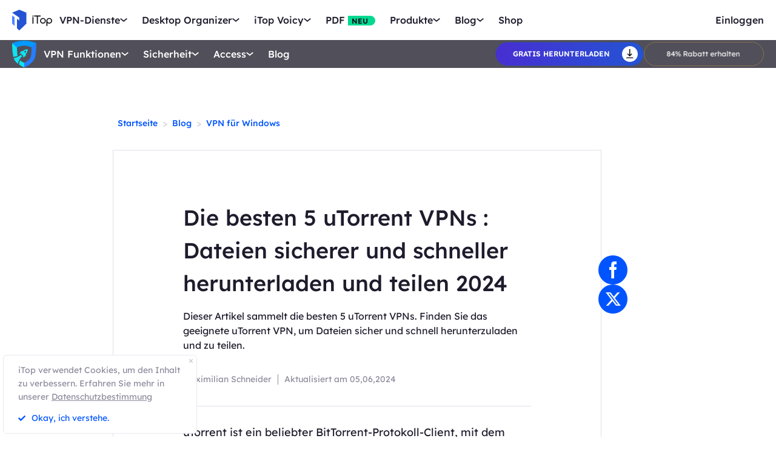

--- FILE ---
content_type: text/html; charset=UTF-8
request_url: https://de.itopvpn.com/blog/vpn-fuer-utorrent-1960?ref=navlaunch&insur=deblog1819
body_size: 36579
content:
<!DOCTYPE html>
<html lang="de">

<head>
    <meta charset="UTF-8">
    <meta http-equiv="X-UA-Compatible" content="IE=edge">
    <!-- <meta name=viewport content="width=device-width,initial-scale=1,minimum-scale=1,maximum-scale=1,user-scalable=no,viewport-fit=cover"> -->
    <meta name="viewport" content="width=device-width,initial-scale=1,minimum-scale=1,maximum-scale=1,shrink-to-fit=no">
    <meta name="referrer" content="no-referrer" />
    <link rel="canonical" href="https://de.itopvpn.com/blog/vpn-fuer-utorrent-1960">
                    <link rel="preload" fetchpriority="height" as="image" href="https://de.itopvpn.com/assets/images/bg.png" type="image/png">
    <link rel="preconnect" href="https://fonts.googleapis.com">
    <link rel="preconnect" href="https://fonts.gstatic.com" crossorigin>
    <link href="https://fonts.googleapis.com/css2?family=Spartan:wght@400;500;600;700&display=swap" rel="stylesheet">
    <link href="https://fonts.googleapis.com/css2?family=League+Spartan:wght@400;500;600;700;800&display=swap" rel="stylesheet">
    <link rel="preconnect" href="https://de.itopvpn.com/assets/js/bundle.min.js">
    <script src="https://de.itopvpn.com/assets/js/mapplication.js"></script>
    <link rel="preconnect" href="https://de.itopvpn.com/assets/js/common.min.js">
            <link href="https://de.itopvpn.com/assets/css/global-rem.css?t=1769014334" rel="stylesheet">
                <script src="https://de.itopvpn.com/assets/js/bundle.min.js"></script>

    <title>Die 5 besten uTorrent VPNs: schnell und sicher 2024</title>
    <meta name="description" content="Dieser Artikel sammelt die besten 5 uTorrent VPNs. Finden Sie das geeignete uTorrent VPN, um Dateien sicher und schnell herunterzuladen und zu teilen.">
<meta property="og:url" content="https://de.itopvpn.com/blog/vpn-fuer-utorrent-1960">
<meta property="og:type" content="article">
<meta property="og:title" content="Die 5 besten uTorrent VPNs: schnell und sicher 2024">
<meta property="og:description" content="Dieser Artikel sammelt die besten 5 uTorrent VPNs. Finden Sie das geeignete uTorrent VPN, um Dateien sicher und schnell herunterzuladen und zu teilen.">
<meta property="og:image" content="https://s3.amazonaws.com/www-itopvpn-com/blog/20211201/1638335971800611.jpg">
<meta property="og:locale" content="de">
<meta property="article:published_time" content="2021-12-01T13:56:51+00:00">
<meta property="article:modified_time" content="2024-06-05T05:20:31+00:00">
<meta property="article:author" content="Maximilian Schneider">
<link href="https://de.itopvpn.com/assets/css/blog-detail.css?t=1769014334" rel="stylesheet">
<link href="https://de.itopvpn.com/assets/css/blog_update.css?t=1769014334" rel="stylesheet">
<link href="https://de.itopvpn.com/assets/css/blog_detail_20240222.css?t=1769014334" rel="stylesheet">
<link href="https://de.itopvpn.com/assets/css/global-rem.css?t=1769014334" rel="stylesheet">
    <script>
        (function(i, s, o, g, r, a, m) {
            i['GoogleAnalyticsObject'] = r;
            i[r] = i[r] || function() {
                (i[r].q = i[r].q || []).push(arguments)
            }, i[r].l = 1 * new Date();
            a = s.createElement(o),
                m = s.getElementsByTagName(o)[0];
            a.async = 1;
            a.src = g;
            m.parentNode.insertBefore(a, m)
        })(window, document, 'script', '//www.google-analytics.com/analytics.js', 'ga');

        ga('create', 'UA-178108664-1', 'auto');
        ga('send', 'pageview');
        var paddle_tracking = '-ref:navlaunch-insur:deblog1819&lan=de';
    </script>
    <!-- Google tag (gtag.js) -->
    <script async src="https://www.googletagmanager.com/gtag/js?id=G-SXS0X92NWF"></script>
    <script>
        window.dataLayer = window.dataLayer || [];

        function gtag() {
            dataLayer.push(arguments);
        }
        gtag('js', new Date());

        gtag('config', 'G-SXS0X92NWF');
    </script>
    <script src="https://de.itopvpn.com/assets/js/common/base64-2.6.2.min.js"></script>
    <script src="https://de.itopvpn.com/assets/js/common.min.js?t=1769014334"></script>
    <script src="https://cdn.paddle.com/paddle/paddle.js?t=1769014334"></script>
    <script type="application/ld+json">
{
    "@context": "https://schema.org",
    "@graph": [
      {
        "@type": "BreadcrumbList",
        "@id": "https://de.itopvpn.com/blog/vpn-fuer-utorrent-1960#breadcrumb",
        "itemListElement": [
          {
            "@type": "ListItem",
            "position": 1,
            "name": "iTop VPN",
            "item": "https://de.itopvpn.com/"
          },
          {
            "@type": "ListItem",
            "position": 2,
            "name": "Blog",
            "item": "https://de.itopvpn.com/blog/"
          },
          {
            "@type": "ListItem",
            "position": 3,
            "name": "Die 5 besten uTorrent VPNs: schnell und sicher 2024",
            "item": "https://de.itopvpn.com/blog/vpn-fuer-utorrent-1960"
          }
        ]
      },
      {
        "@type": "Article",
        "@id": "https://de.itopvpn.com/blog/vpn-fuer-utorrent-1960#article",
        "headline": "Die 5 besten uTorrent VPNs: schnell und sicher 2024",
        "alternativeHeadline": "Die besten 5 uTorrent VPNs : Dateien sicherer und schneller herunterladen und teilen 2024",
        "description": "Dieser Artikel sammelt die besten 5 uTorrent VPNs. Finden Sie das geeignete uTorrent VPN, um Dateien sicher und schnell herunterzuladen und zu teilen.",
                "articleSection": "Blog",
        "image": "https://s3.amazonaws.com/www-itopvpn-com/blog/20211201/1638335971800611.jpg",
        "author": {
          "@type": "Person",
          "name": "Maximilian Schneider",
          "url": "https://de.itopvpn.com/blog/author/maximilianschneider"
        },
        "publisher": {
          "@type": "Organization",
          "name": "iTop VPN",
          "logo": {
            "@type": "ImageObject",
            "url": "https://www.itopvpn.com/assets/images/common/itop_new_icon.svg"
          }
        },
        "datePublished": "2021-12-01T13:56:51+00:00",
        "dateModified": "2024-06-05T05:20:31+00:00",
                "mainEntityOfPage": {
          "@type": "WebPage",
          "@id": "https://de.itopvpn.com/blog/vpn-fuer-utorrent-1960"
        }
      },
      {
        "@type": "WebPage",
        "@id": "https://de.itopvpn.com/blog/vpn-fuer-utorrent-1960",
        "url": "https://de.itopvpn.com/blog/vpn-fuer-utorrent-1960",
        "name": "Die 5 besten uTorrent VPNs: schnell und sicher 2024",
        "description": "Dieser Artikel sammelt die besten 5 uTorrent VPNs. Finden Sie das geeignete uTorrent VPN, um Dateien sicher und schnell herunterzuladen und zu teilen.",
        "inLanguage": "de",
        "breadcrumb": {
          "@id": "https://de.itopvpn.com/blog/vpn-fuer-utorrent-1960#breadcrumb"
        },
        "isPartOf": {
          "@type": "WebSite",
          "name": "iTop VPN",
          "url": "https://de.itopvpn.com/"
        }
      },
      {
        "@type": "Organization",
        "name": "iTop VPN",
        "url": "https://de.itopvpn.com/",
        "logo": {
          "@type": "ImageObject",
          "url": "https://www.itopvpn.com/assets/images/common/itop_new_icon.svg"
        },
        "sameAs": [
          "https://www.facebook.com/itopvpn",
          "https://x.com/ItopVpn"
        ]
      }
    ]
  }
  </script>
    <script>
        $(function() {
            if ($("._newyear").hasClass("_newyear")) {
                $("._newyear").html("2026");
            }
        });
    </script>
    <style>
        /* .header-nav .nav-right a.nav-login {
            display: none !important;
        } */

        /* @media (max-width: 1024px) {
            .header-nav .nav-left .nav-menu .nav-list .nav-item.item-service {
                display: none !important;
            }
        } */
    </style>
    <style>
        .comm-tags {
            position: relative;
            z-index: 1;
            display: inline-flex;
            align-items: center;
            justify-content: center;
            vertical-align: middle;
            margin-top: -6px;
            padding: 1px 6px;
            font-size: 12px;
            line-height: 1;
            font-weight: 400;
            color: #fff;
            font-style: normal;
            border-radius: 9999px;
            text-align: center;
            font-family: "Lexend", sans-serif !important;
            border-width: 1px;
            border-style: solid;
        }

        .comm-tags>em {
            display: block;
            font: inherit;
            color: inherit;
            line-height: 1;
            font-style: normal;
            transform: scale(0.9);
        }

        .comm-tags.new {
            margin: 0 !important;
            margin-top: -6px !important;
            width: auto !important;
            height: auto !important;
            color: #24D430;
            vertical-align: middle !important;
            border-color: #24D430;
            background: #DFFFE1 !important;
        }

        .comm-tags.improved {
            color: #FF6103;
            border-color: #FF843A;
            background: #FFF7DF;
        }

        @media (max-width: 768px) {
            .footer-mobile {
                padding-bottom: 4rem;
            }
        }
    </style>
    <style>
        body .button.button-new.button-link.btn-default.btn-yellow {
            border-radius: 9999px;
            line-height: 1.5 !important;
            display: flex !important;
            height: 56px;
        }

        body .button .btn-word {
            white-space: nowrap;
        }

        body .button.button-new .arrow-new {
            margin-left: 20px;
        }

        .header-nav.header-product .nav-left .nav-menu .nav-list .nav-item::before {
            display: none !important;
        }

        @media (max-width: 768px) {
            body .button.button-new.button-link.btn-default.btn-yellow {
                display: none !important;
            }

            .header-nav .nav-left .nav-menu .nav-list.login {
                right: 0;
            }

            .header-nav .nav-left .nav-menu .nav-list .nav-link>i.new {
                position: relative;
                right: 0;
                display: inline-flex;
                align-items: center;
                justify-content: center;
                top: 0;
                width: auto;
                height: 20px;
                background-image: none !important;
            }
        }
    </style>

    <style>
    .nav_tag {
        display: inline-flex;
        align-items: center;
        justify-content: center;
        text-align: left;
        flex-shrink: 0;
        height: 16px;
        border-radius: 0 9999px 9999px 0;
        line-height: 1.2;
        font-size: 12px;
        padding: 1px 12px 0;
        padding-left: 6px;
        min-width: 44px;
        font-weight: 700;
        font-style: normal;
        color: #0e0c1a;
        background: #01d990;
    }

    .nav_tag.tag_hot {
        color: #fff;
        background-color: #ff334d;
    }

    .header-nav .nav-left .nav-menu .nav-list.nav-combination .nav-item {
        z-index: -9;
        opacity: 0;
        visibility: hidden;
        width: max-content;
        /* min-width: 716px; */
        padding: 20px 18px 35px;
        display: flex;
        column-gap: 40px;
        row-gap: 30px;
        flex-flow: column;
        flex-wrap: wrap;
        max-height: 300px;
        background: #fff;
    }

    .header-nav .nav-left .nav-menu .nav-list.nav-combination:hover .nav-item {
        opacity: 1;
        visibility: visible;
        z-index: 1
    }

    .header-nav .nav-left .nav-menu .nav-list.nav-combination:hover .nav-item li {
        z-index: 3
    }

    /* // .header-nav .nav-left .nav-menu .nav-list.nav-combination .nav-item::after {
    //     content: '';
    //     display: block;
    //     position: absolute;
    //     width: 1px;
    //     height: 78%;
    //     background-color: #e3e3ed;
    //     top: 11%;
    //     left: 48%
    // } */

    .header-nav .nav-left .nav-menu .nav-list.nav-ied .nav-item li {
        position: relative
    }

    .header-nav .nav-left .nav-menu .nav-list.nav-ied .nav-item li:hover .nav_text b,
    .header-nav .nav-left .nav-menu .nav-list.nav-ied .nav-item li:hover .nav_text p {
        color: #0054FF
    }

    .header-nav .nav-left .nav-menu .nav-list.nav-ied .nav-item li:hover .nav_text p {
        color: #8AB0FF;
    }

    .header-nav .nav-left .nav-menu .nav-list.nav-ied .nav-item li>a {
        display: flex;
        align-items: center;
        justify-content: flex-start;
        column-gap: 20px
    }

    .header-nav .nav-left .nav-menu .nav-list.nav-ied .nav-item li>a:hover .nav_text b,
    .header-nav .nav-left .nav-menu .nav-list.nav-ied .nav-item li>a:hover .nav_text p {
        color: #0054FF
    }

    .header-nav .nav-left .nav-menu .nav-list.nav-ied .nav-item li>a:hover .nav_text p {
        color: #8AB0FF
    }

    .header-nav .nav-left .nav-menu .nav-list.nav-ied .nav-item li .nav_pic {
        width: 40px;
        height: 40px;
        flex-shrink: 0
    }

    .header-nav .nav-left .nav-menu .nav-list.nav-ied .nav-item li .nav_pic>img {
        width: 100%;
        height: auto
    }

    .header-nav .nav-left .nav-menu .nav-list.nav-ied .nav-item li .nav_text b,
    .header-nav .nav-left .nav-menu .nav-list.nav-ied .nav-item li .nav_text p {
        color: #9794A4;
        font-size: 12px;
        line-height: 1.2;
        font-style: normal;
        font-weight: 400;
        max-width: 240px;
    }

    .header-nav .nav-left .nav-menu .nav-list.nav-ied .nav-item li .nav_text b {
        position: relative;
        display: flex;
        align-items: center;
        justify-content: flex-start;
        color: #0E0C1A;
        max-width: 100%;
        font-size: 16px;
        line-height: 1.2;
        font-weight: 500;
        column-gap: 8px;
        padding-bottom: 4px;
    }

    .header-nav .nav-left .nav-menu .nav-list.nav-ied .nav-item.nav-ied {
        min-width: 0;
        /* min-width: 316px */
    }

    .header-nav .nav-left .nav-menu .nav-list.nav-ied .nav-item.nav-ied::after {
        display: none
    }

    @media (max-width: 1200px) {
        .header-nav .nav-left .nav-menu .nav-list.nav-combination .nav-item {
            min-width: 300px;
            max-width: 300px;
            column-gap: 20px;
            row-gap: 30px;
            max-height: 400px;
            overflow: auto;
            flex-wrap: nowrap
        }

        .header-nav .nav-left .nav-menu .nav-list.nav-combination .nav-item::-webkit-scrollbar {
            width: 8px;
            height: 50px
        }

        .header-nav .nav-left .nav-menu .nav-list.nav-combination .nav-item::-webkit-scrollbar-track {
            background: #f1f1f1;
            width: 8px;
            height: 50px
        }

        .header-nav .nav-left .nav-menu .nav-list.nav-combination .nav-item::-webkit-scrollbar-thumb {
            background: #8AB0FF;
            width: 8px;
            height: 50px;
            border-radius: 9999px
        }

        .header-nav .nav-left .nav-menu .nav-list.nav-combination .nav-item::-webkit-scrollbar-thumb:hover {
            background: #79a3fe
        }

        .header-nav .nav-left .nav-menu .nav-list.nav-combinationation .nav-item::after {
            display: none
        }

        .header-nav .nav-left .nav-menu .nav-list.nav-combination .nav-item li {
            width: 100%
        }
    }

    @media (max-width: 768px) {
        .header-nav .nav-left .nav-menu .nav-list.nav-ied .nav-item li .nav_text p{
            max-width: 100%;
        } .header-nav .nav-left .nav-menu .nav-list.nav-combination .nav-item {
            min-width: 100%;
            max-width: 100%;
        }

        .header-nav .nav-left .nav-menu .nav-list.nav-combination .nav-item::after,
        .header-nav .nav-left .nav-menu .nav-list.nav-combination .nav-item::before {
            display: none
        }

        .header-nav .nav-left .nav-menu .nav-list.nav-combination .nav-item li>a {
            padding: 0 !important;
            column-gap: 10px
        }

        .header-nav .nav-left .nav-menu .nav-list.nav-combination.active {
            padding: 0px 16px 30px !important
        }

        .header-nav .nav-left .nav-menu .nav-list.nav-combination.active .nav-item {
            opacity: 1;
            visibility: visible;
            z-index: 9;
            height: auto !important;
            max-height: 100vh !important;
            background: transparent;
        }
    }
</style></head>

<body class="blogdetail-body scroll-header" data-name="blog/vpn-fuer-utorrent-1960">
    
            
<nav id="header" class="header-nav nav-bg header-main">
    <div class="header-wrapper">
        <div class="nav-left">
            <a class="nav-logo logo-itop" href="/?ref=navlaunch&insur=deblog1819">
                <img src="https://de.itopvpn.com/assets/images/common/itop_new_icon.svg" width="76" alt="iTop">
            </a>
        </div>
        <div class="nav-center">
            <ul class="nav-menu">
                <li class="nav-list nav-service">
                    <span class="nav-name">VPN-Dienste</span>
                    <div class="nav-secondary nav-menu-bg">
                        <div class="nav-item nav-feature-box">
                            <ul class="nav-feature-left">
                                <li data-type="vpn-pc">
                                    <a href="/vpn-for-pc?ref=navlaunch&insur=deblog1819">
                                        <b>VPN für PC <i class="nav_tag hot_tag"><em>HOT</em></i></b>
                                        <p>Greifen Sie mit einem kostenlosen und sicheren VPN auf globale Verbindungen zu.</p>
                                    </a>
                                </li>
                                <li data-type="vpn-win">
                                    <a href="/vpn-windows?ref=navlaunch&insur=deblog1819">
                                        <b>VPN für Windows <i class="nav_tag hot_tag"><em>HOT</em></i></b>
                                        <p>Das beste kostenlose VPN mit erweiterten Funktionen.</p>
                                    </a>
                                </li>
                                <li data-type="vpn-mac">
                                    <a href="/vpn-mac?ref=navlaunch&insur=deblog1819">
                                        <b>VPN für Mac</b>
                                        <p>Das beste kostenlose VPN für Online-Sicherheit und Datenschutz.</p>
                                    </a>
                                </li>
                                <li data-type="vpn-ios">
                                    <a href="/vpn-ios?ref=navlaunch&insur=deblog1819">
                                        <b>VPN für iOS</b>
                                        <p>Kostenloses und unbegrenztes VPN zum Schutz Ihres Geräts.</p>
                                    </a>
                                </li>
                                <li data-type="vpn-adr">
                                    <a href="/vpn-android?ref=navlaunch&insur=deblog1819">
                                        <b>VPN für Android</b>
                                        <p>Kostenloses und schnelles VPN zur Verbesserung Ihres Online-Erlebnisses.</p>
                                    </a>
                                </li>
                                <li data-type="vpn-linux">
                                    <a href="/vpn-for-linux?ref=navlaunch&insur=deblog1819">
                                        <b>VPN für Linux</b>
                                        <p>Leistungsstarkes VPN für sichere und stabile Verbindungen.</p>
                                    </a>
                                </li>
                                <li data-type="vpn-chrome">
                                    <a href="/vpn-for-chrome?ref=navlaunch&insur=deblog1819">
                                        <b>VPN für Chrome</b>
                                        <p>Kostenlose, schnelle und sichere VPN-Erweiterung für privates Surfen.</p>
                                    </a>
                                </li>
                                <li data-type="vpn-browser">
                                    <a href="/vpn-browser?ref=navlaunch&insur=deblog1819">
                                        <b>Browser mit VPN </b>
                                        <p>Browser mit VPNs gewährleisten Ihre Sicherheit im Internet.</p>
                                    </a>
                                </li>
                            </ul>
                            <div class="nav-feature-list">
                                <div class="nav-feature-top">
                                    <h4 class="nav-feature-title">VPN Download</h4>
                                    <p class="nav-feature-desc">Erkunden Sie die digitale Welt ohne Grenzen, geschützt durch die Sicherheit und Geschwindigkeit von iTop VPN.</p>
                                </div>
                                <div class="nav-feature-inner">
                                    <dl class="nav-feature-item nav-country">
                                        <dt>Warum iTop VPN</dt>
                                        <dd>Was ist ein VPN?</dd>
                                        <dd>Kostenloses VPN</dd>
                                        <dd> VPN ohne Anmeldung</dd>
                                    </dl>
                                    <dl class="nav-feature-item nav-app">
                                        <dt><a href="/vpn-servers?ref=navlaunch&insur=deblog1819">3200+ VPN-Server</a></dt>
                                        <dd>
                                            <a href="/vpn-for-austria?ref=navlaunch&insur=deblog1819">
                                                VPN für Austria
                                            </a>
                                        </dd>
                                        <dd>
                                            <a href="/blog/vpn-tuerkei-kostenlos-6894?ref=navlaunch&insur=deblog1819">
                                                VPN für Türkei
                                            </a>
                                        </dd>
                                        <dd>
                                            <a href="/blog/vpn-oesterreich-763?ref=navlaunch&insur=deblog1819">
                                                VPN für Österreich
                                            </a>
                                        </dd>
                                        <dd>
                                            <a href="/blog/vpn-schweiz-2090?ref=navlaunch&insur=deblog1819">
                                                VPN für Schweiz
                                            </a>
                                        </dd>
                                    </dl>
                                    <dl class="nav-feature-item nav-game">
                                        <dt>Streaming & Apps</dt>
                                        <dd>
                                            <a href="/blog/netflix-vpn-1501?ref=navlaunch&insur=deblog1819">
                                                VPN für Netflix
                                            </a>
                                        </dd>
                                        <dd>
                                            <a href="/blog/rtl-live-stream-6157?ref=navlaunch&insur=deblog1819">
                                                VPN für RTL Live
                                            </a>
                                        </dd>
                                        <dd>
                                            <a href="/blog/den-standort-auf-tiktok-aendern-792?ref=navlaunch&insur=deblog1819">
                                                VPN für Tiktok
                                            </a>
                                        </dd>
                                        <dd>
                                            <a href="/blog/fritzbox-vpn-einrichten-7178?ref=navlaunch&insur=deblog1819">
                                                VPN für FritzBox
                                            </a>
                                        </dd>
                                    </dl>
                                    <dl class="nav-feature-item nav-game">
                                        <dt>VPN für Spiele</dt>
                                        <dd>VPN für Warzone</dd>
                                        <dd>
                                            <a href="/blog/vpn-fuer-pubg-962?ref=navlaunch&insur=deblog1819">
                                                VPN für Pubg
                                            </a>
                                        </dd>
                                        <dd>
                                            <a href="/blog/vpn-world-of-tanks-3455?ref=navlaunch&insur=deblog1819">
                                                VPN für World of Tanks
                                            </a>
                                        </dd>
                                    </dl>
                                </div>
                                <div class="nav-feature-btn">
                                    <div class="btn-box vpn-pc nav_on">
                                        <a class="button-combe button btn-not  btn-primary btn-default button-new free-down upper" data-href="https://www.itopvpn.com/downloadmac?insur=deblog1819" data-vpn="vpn-pc" onclick="gotoThankyou($(this));gtag('event', 'de_vpn_dl_mac_de_header')">
                                            <span class="btn-word">Gratis herunterladen</span>
                                            <span class="arrow-new">
                                                <svg class="new-svg">
                                                    <use xlink:href="#home_download"></use>
                                                </svg>
                                            </span>
                                            <svg class="new-svg">
                                                <use xlink:href="#home_download"></use>
                                            </svg>
                                        </a>
                                        <a class="button btn-not  btn-primary button-link btn-default button-new get-off btn-gold" href="/purchase?ref=itopvpn_pc&insur=deblog1819" onclick="gtag('event', 'de_vpn_buyclick_mac_de_header')">
                                            <span class="btn-word buy">
                                                Jetzt kaufen                                            </span>
                                            <span class="arrow-new">
                                                <svg class="new-svg">
                                                    <use xlink:href="#itop_right"></use>
                                                </svg>
                                            </span>
                                        </a>
                                    </div>
                                    <div class="btn-box vpn-win">
                                        <a class="button-combe button btn-not  btn-primary btn-default button-new free-down upper" data-href="https://www.itopvpn.com/download?insur=deblog1819" data-vpn="vpn-windows" onclick="gotoThankyou($(this));gtag('event', 'de_vpn_dl_mac_de_header')">
                                            <span class="btn-word">
                                                Gratis herunterladen                                            </span>
                                            <span class="arrow-new">
                                                <svg class="new-svg">
                                                    <use xlink:href="#itop_download"></use>
                                                </svg>
                                            </span>
                                            <svg class="new-svg">
                                                <use xlink:href="#itop_download"></use>
                                            </svg>
                                        </a>
                                        <a class="button btn-not  btn-primary button-link btn-default button-new get-off btn-gold" data-href="/purchase?ref=itopvpn_win&insur=deblog1819" onclick="gotoPurchase($(this));gtag('event', 'de_vpn_buyclick_mac_de_header')">
                                            <span class="btn-word buy">
                                                Jetzt kaufen                                            </span>
                                            <span class="arrow-new">
                                                <svg class="new-svg">
                                                    <use xlink:href="#itop_right"></use>
                                                </svg>
                                            </span>
                                        </a>
                                    </div>
                                    <div class="btn-box vpn-mac">
                                        <a class="button-combe button btn-not  btn-primary btn-default button-new free-down upper" data-href="https://www.itopvpn.com/downloadmac?insur=deblog1819" data-vpn="vpn-mac" onclick="gotoThankyou($(this));gtag('event', 'de_vpn_dl_mac_de_header');">
                                            <span class="btn-word">
                                                Gratis herunterladen                                            </span>
                                            <span class="arrow-new">
                                                <svg class="new-svg">
                                                    <use xlink:href="#itop_download"></use>
                                                </svg>
                                            </span>
                                            <svg class="new-svg">
                                                <use xlink:href="#itop_download"></use>
                                            </svg>
                                        </a>
                                        <a class="button btn-not  btn-primary button-link btn-default button-new get-off btn-gold" data-href="/purchase?ref=itopvpn_mac&insur=deblog1819" onclick="gotoPurchase($(this));gtag('event', 'de_vpn_buyclick_mac_de_header')">
                                            <span class="btn-word buy">
                                                Jetzt kaufen                                            </span>
                                            <span class="arrow-new">
                                                <svg class="new-svg">
                                                    <use xlink:href="#itop_right"></use>
                                                </svg>
                                            </span>
                                        </a>
                                    </div>
                                    <div class="btn-box vpn-ios">
                                        <a class="button-combe button btn-not  btn-primary btn-default button-new free-down upper" href="https://goto.itopvpn.com/downloadcenter?product=de-itopios&c=deblog1819" onclick="gotoThankyou($(this));gtag('event', 'de_vpn_dl_mac_de_header')">
                                            <span class="btn-word">
                                                Gratis herunterladen                                            </span>
                                            <span class="arrow-new">
                                                <svg class="new-svg">
                                                    <use xlink:href="#itop_download"></use>
                                                </svg>
                                            </span>
                                            <svg class="new-svg">
                                                <use xlink:href="#itop_download"></use>
                                            </svg>
                                        </a>
                                        <a class="button btn-not  btn-primary button-link btn-default button-new get-off btn-gold" data-href="/purchase?ref=itopvpn_ios&insur=deblog1819" onclick="gotoPurchase($(this));gtag('event', 'de_vpn_buyclick_mac_de_header')">
                                            <span class="btn-word buy">
                                                Jetzt kaufen                                            </span>
                                            <span class="arrow-new">
                                                <svg class="new-svg">
                                                    <use xlink:href="#itop_right"></use>
                                                </svg>
                                            </span>
                                        </a>
                                    </div>
                                    <div class="btn-box vpn-adr">
                                        <a class="button-combe button btn-not  btn-primary btn-default button-new free-down upper" href="https://www.itopvpn.com/downloadapk?lan=de&insur=deblog1819" onclick="gotoThankyou($(this));gtag('event', 'de_vpn_dl_mac_de_header')">
                                            <span class="btn-word">
                                                Gratis herunterladen                                            </span>
                                            <span class="arrow-new">
                                                <svg class="new-svg">
                                                    <use xlink:href="#itop_download"></use>
                                                </svg>
                                            </span>
                                            <svg class="new-svg">
                                                <use xlink:href="#itop_download"></use>
                                            </svg>
                                        </a>
                                        <a class="button btn-not  btn-primary button-link btn-default button-new get-off btn-gold" data-href="/purchase?ref=itopvpn_adr&insur=deblog1819" onclick="gotoPurchase($(this));gtag('event', 'de_vpn_buyclick_mac_de_header')">
                                            <span class="btn-word buy">
                                                Jetzt kaufen                                            </span>
                                            <span class="arrow-new">
                                                <svg class="new-svg">
                                                    <use xlink:href="#itop_right"></use>
                                                </svg>
                                            </span>
                                        </a>
                                    </div>
                                    <div class="btn-box vpn-linux">
                                        <a class="button-combe button btn-not  btn-primary btn-default button-new free-down upper" data-href="https://www.itopvpn.com/downloadmac?insur=deblog1819" data-vpn="vpn-linux" onclick="gotoThankyou($(this));gtag('event', 'de_vpn_dl_mac_de_header')">
                                            <span class="btn-word">
                                                Gratis herunterladen                                            </span>
                                            <span class="arrow-new">
                                                <svg class="new-svg">
                                                    <use xlink:href="#home_download"></use>
                                                </svg>
                                            </span>
                                            <svg class="new-svg">
                                                <use xlink:href="#home_download"></use>
                                            </svg>
                                        </a>
                                        <a class="button btn-not  btn-primary button-link btn-default button-new get-off btn-gold" href="/purchase?ref=itopvpn_linux&insur=deblog1819" onclick="gtag('event', 'de_vpn_buyclick_mac_de_header')">
                                            <span class="btn-word buy">
                                                Jetzt kaufen                                            </span>
                                            <span class="arrow-new">
                                                <svg class="new-svg">
                                                    <use xlink:href="#itop_right"></use>
                                                </svg>
                                            </span>
                                        </a>
                                    </div>
                                    <div class="btn-box vpn-chrome">
                                        <a class="button-combe button btn-not  btn-primary btn-default button-new free-down upper" data-href="https://chromewebstore.google.com/detail/itop-vpn/apgjgibgkdfemblclkifgndfhkcbmfjl?referrer=utm_source%3Ddeblog1819&insur=deblog1819&lang=de" data-vpn="vpn-chrome" onclick="gotoThankyou($(this));gtag('event', 'de_vpn_dl_mac_de_header')">
                                            <span class="btn-word">
                                                Gratis herunterladen                                            </span>
                                            <span class="arrow-new">
                                                <svg class="new-svg">
                                                    <use xlink:href="#itop_download"></use>
                                                </svg>
                                            </span>
                                            <svg class="new-svg">
                                                <use xlink:href="#itop_download"></use>
                                            </svg>
                                        </a>
                                        <a class="button btn-not  btn-primary button-link btn-default button-new get-off btn-gold" data-href="/purchase?ref=itopvpn_chrome&insur=deblog1819" onclick="gotoPurchase($(this));gtag('event', 'de_vpn_buyclick_mac_de_header')">
                                            <span class="btn-word buy">
                                                Jetzt kaufen                                            </span>
                                            <span class="arrow-new">
                                                <svg class="new-svg">
                                                    <use xlink:href="#itop_right"></use>
                                                </svg>
                                            </span>
                                        </a>
                                    </div>
                                    <div class="btn-box vpn-browser">
                                        <a class="button-combe button btn-not  btn-primary btn-default button-new free-down upper" data-href="https://www.itopvpn.com/downloadbrowser?insur=deblog1819" data-vpn="vpn-browser" onclick="gotoThankyou($(this));gtag('event', 'de_ipb_dl_mac_de_header')">
                                            <span class="btn-word">
                                                Gratis herunterladen                                            </span>
                                            <span class="arrow-new">
                                                <svg class="new-svg">
                                                    <use xlink:href="#home_download"></use>
                                                </svg>
                                            </span>
                                            <svg class="new-svg">
                                                <use xlink:href="#home_download"></use>
                                            </svg>
                                        </a>
                                        <a class="button btn-not  btn-primary button-link btn-default button-new get-off btn-gold" href="/browser/purchase?ref=ipb_navi&insur=deblog1819" onclick="gtag('event', 'de_ipb_buyclick_mac_de_header')">
                                            <span class="btn-word buy">
                                                Jetzt kaufen                                            </span>
                                            <span class="arrow-new">
                                                <svg class="new-svg">
                                                    <use xlink:href="#itop_right"></use>
                                                </svg>
                                            </span>
                                        </a>
                                    </div>
                                </div>
                            </div>
                        </div>
                    </div>
                </li>
                <li class="nav-list nav-ied nav-combination">
                    <span class="nav-name">Desktop Organizer</span>
                    <div class="nav-secondary nav-menu-bg">
                        <ul class="nav-item">
                            <li>
                                <a href="/itop-easy-desktop?ref=navlaunch&insur=deblog1819">
                                    <div class="nav_pic">
                                        <img src="https://de.itopvpn.com/assets/images/header/logo_ied.png" width="40" height="40" alt="iTop Easy Desktop ">
                                    </div>
                                    <div class="nav_text">
                                        <b>iTop Easy Desktop <i class="nav_tag hot_tag"><em>HOT</em></i></b>
                                        <p>Kostenloser PC Desktop Organizer und Hintergrund.</p>
                                    </div>
                                </a>
                            </li>
                        </ul>
                    </div>
                </li>
                <li class="nav-list nav-voicy nav-combination">
                    <span class="nav-name">iTop Voicy</span>
                    <div class="nav-secondary nav-menu-bg">
                        <ul class="nav-item">
                            <li>
                                <a href="/itop-voicy?ref=navlaunch&insur=deblog1819">
                                    <div class="nav_pic">
                                        <img src="https://de.itopvpn.com/assets/images/header/logo_voicy.png" width="40" height="40" alt="iTop Voicy">
                                    </div>
                                    <div class="nav_text">
                                        <b>iTop Voicy <i class="nav_tag new_tag"><em>NEU</em></i></b>
                                        <p>KI Stimmenverzerrer für PC in Echtzeit</p>
                                    </div>
                                </a>
                            </li>
                        </ul>
                    </div>
                </li>
                <li class="nav-list nav-pdf bottom-arrow">
                    <a class="nav-name" href="/pdf?ref=navlaunch&insur=deblog1819">PDF <i class="nav_tag new_tag"><b>NEU</b></i></a>
                </li>
                <li class="nav-list nav-utility nav-row">
                    <span class="nav-name">Produkte</span>
                    <div class="nav-secondary nav-menu-bg">
                        <ul class="nav-item">

                            <li>
                                <a href="/screen-recorder?ref=navlaunch&insur=deblog1819">
                                    <span class="item-name">iTop Screen Recorder</span>
                                    <i class="nav_tag hot_tag"><b>HOT</b></i>
                                </a>
                            </li>
                            <li>
                                <a href="/ai-math-solver?ref=navlaunch&insur=deblog1819">
                                    <span class="item-name">iTop AI Math Solver</span>
                                    <i class="nav_tag new_tag"><b>NEU</b></i>
                                </a>
                            </li>
                            <li>
                                <a href="/data-recovery-software?ref=navlaunch&insur=deblog1819">
                                    <span class="item-name">iTop Data Recovery</span>
                                    <i class="nav_tag hot_tag"><b>HOT</b></i>
                                </a>
                            </li>
                            <li>
                                <a href="/screenshot?ref=navlaunch&insur=deblog1819">
                                    <span class="item-name">iTop Screenshot</span>
                                </a>
                            </li>
                            <li>
                                <a href="https://gamebooster.itopvpn.com/index.php?ref=navlaunch&insur=deblog1819">
                                    <span class="item-name">Smart Game Booster</span>
                                </a>
                            </li>
                            <li>
                                <a href="/dualsafe-password-manager?ref=navlaunch&insur=deblog1819">
                                    <span class="item-name">Dualsafe Password Manager</span>
                                    <i class="nav_tag"><b>NEU</b></i>
                                </a>
                            </li>
                            <li>
                                <a href="https://iotransfer.itopvpn.com/?ref=navlaunch&insur=deblog1819">
                                    <span class="item-name">IOTransfer</span>
                                </a>
                            </li>


                            <li>
                                <a href="/top-data-protector?ref=navlaunch&insur=deblog1819">
                                    <span class="item-name">Top Data Protector</span>
                                </a>
                            </li>
                        </ul>
                    </div>
                </li>
                <li class="nav-list nav-blog">
                    <span class="nav-name">Blog</span>
                    <div class="nav-secondary nav-menu-bg">
                        <ul class="nav-item">
                            <li>
                                <a href="/blog?ref=navlaunch&insur=deblog1819&sort=19">
                                    <span class="item-name">VPN für Windows</span>
                                </a>
                            </li>
                            <li>
                                <a href="/blog?ref=navlaunch&insur=deblog1819&sort=61">
                                    <span class="item-name">Nützliche VPN-Tipps</span>
                                </a>
                            </li>
                            <li>
                                <a href="/recorder-tips?ref=navlaunch&insur=deblog1819">
                                    <span class="item-name">Bildschirm aufnehmen </span>
                                </a>
                            </li>
                            <li>
                                <a href="/desktop-tips?ref=navlaunch&insur=deblog1819">
                                    <span class="item-name">Desktop-Tipps</span>
                                </a>
                            </li>
                            <li>
                                <a href="/blog?ref=navlaunch&insur=deblog1819&sort=169">
                                    <span class="item-name">Daten wiederherstellen</span>
                                </a>
                            </li>
                            <li>
                                <a href="/pdf-tips?ref=navlaunch&insur=deblog1819">
                                    <span class="item-name">PDF-Tipps</span>
                                </a>
                            </li>
                        </ul>
                    </div>
                </li>
                <li class="nav-list nav-store store-nav bottom-arrow">
                    <a class="nav-name" href="/store?ref=navlaunch&insur=deblog1819">Shop</a>
                </li>
            </ul>
        </div>
        <div class="nav-right">
            <div class="nav-list header-btn nav-sale-icon"></div>
            <ul class="nav-menu">
                <li class="nav-list nav-store bottom-arrow login">
                    <a class="nav-name nav-link nav-login" data-acount="Mein Konto" data-out="Ausloggen" data-in="Einloggen" data-in-link="/login?ref=navlaunch&insur=deblog1819" data-out-link="/signup?ref=navlaunch&insur=deblog1819" data-acount-link="/user-account?ref=navlaunch&insur=deblog1819" data-purchase-link="/purchase?ref=navlaunch&insur=deblog1819" data-in-ga="gtag('event', 'de_itop_loginclick_mac_de_navi');" data-out-ga="gtag('event', 'de_itop_signout_mac_de_navi');" data-acount-ga="gtag('event', 'de_itop_myaccount_mac_de_navi');">
                        Einloggen                    </a>
                </li>
            </ul>
        </div>

        <!-- <div class="mobile-nav">
            <span class="navIcon"></span>
        </div>
        <div class="mobile-bg"></div> -->
    </div>
    <div class="mobile-header" style="display: none;">
        <div class="header-logo">
            <a class="nav-logo logo-itop" href="/?ref=navlaunch&insur=deblog1819">iTop VPN</a>
        </div>
        <div class="mobile-action">
            <div class="mobile-nav">
                <span class="navIcon"></span>
            </div>
            <div class="mobile-close" style="display: none;">
                <svg class="closeIcon" width="36" height="35.881">
                    <path d="M36,7.644,21.552,21.971,36,36.3l-3.613,3.613L17.939,25.584,3.613,39.912,0,36.3,14.328,21.971,0,7.644,3.613,4.031,17.94,18.359,32.389,4.031Z" transform="translate(0 -4.031)" fill="#1e1c2c" />
                </svg>
            </div>
        </div>
    </div>
    <div class="mobile-bg" style="display: none;"></div>
</nav>

<script>
    $('#header .nav-list.nav-service .nav-feature-left li').hover(function() {
        let prod_type = $(this).attr("data-type");
        // $("#header .nav-feature-btn.btn-box").removeClass("nav_on");
        $("#header .nav-feature-btn .btn-box." + prod_type).addClass("nav_on").siblings().removeClass("nav_on");
    })
</script>    
    
    
    <nav class="header-nav nav-bg header-product header-vpn">
    <div class="header-wrapper">
        <div class="nav-left">
            <a class="nav-logo" href="/?ref=navlaunch&insur=deblog1819">
                <img class="logo" src="https://de.itopvpn.com/assets/images/header/logo.svg" alt="iTop VPN">
            </a>
        </div>
        <div class="nav-center">
            <ul class="nav-menu">
                <li class="nav-list">
                    <span class="nav-name">VPN Funktionen</span>
                    <div class="nav-secondary nav-menu-bg">
                        <ul class="nav-item">
                            <li>
                                <a href="/what-is-my-ip?ref=navlaunch&insur=deblog1819">
                                    <span class="item-name">Was ist meine IP</span>
                                </a>
                            </li>
                            <li>
                                <a href="/hide-my-ip?ref=navlaunch&insur=deblog1819">
                                    <span class="item-name">IP Adresse verbergen</span>
                                </a>
                            </li>
                            <li>
                                <a href="/free-vpn?ref=navlaunch&insur=deblog1819">
                                    <span class="item-name">VPN gratis</span>
                                </a>
                            </li>
                        </ul>
                    </div>
                </li>
                <li class="nav-list">
                    <span class="nav-name">Sicherheit</span>
                    <div class="nav-secondary nav-menu-bg">
                        <ul class="nav-item">
                            <li>
                                <a href="/network-solution?ref=navlaunch&insur=deblog1819">
                                    <span class="item-name">Netzwerklösung</span>
                                </a>
                            </li>
                            <li>
                                <a href="/kill-switch?ref=navlaunch&insur=deblog1819">
                                    <span class="item-name">Kill Switch</span>
                                </a>
                            </li>
                        </ul>
                    </div>
                </li>
                <li class="nav-list">
                    <span class="nav-name">Access</span>
                    <div class="nav-secondary nav-menu-bg">
                        <ul class="nav-item">
                            <li>
                                <a href="/free-streaming?ref=navlaunch&insur=deblog1819">
                                    <span class="item-name">Free Streaming</span>
                                </a>
                            </li>
                            <li>
                                <a href="/unblock-websites?ref=navlaunch&insur=deblog1819">
                                    <span class="item-name">Webseiten Entsperren</span>
                                </a>
                            </li>
                            <li>
                                <a href="/vpn-for-gaming?ref=navlaunch&insur=deblog1819">
                                    <span class="item-name">VPN für Gaming</span>
                                </a>
                            </li>
                        </ul>
                    </div>
                </li>
                <li class="nav-list nav-store store-nav bottom-arrow">
                    <a class="nav-name" href="/blog?ref=navlaunch&insur=deblog1819">Blog</a>
                </li>
            </ul>
        </div>
        <div class="nav-right">
            <ul class="nav-menu">
                <li class="nav-list no-arrow">
                    <div class="secondary_btn">
                        <a class="button-combe button btn-not  btn-primary btn-default button-new upper" data-href="https://www.itopvpn.com/downloadmac?insur=deblog1819" onclick="gotoThankyou($(this));gtag('event', 'de_vpn_dl_mac_de_navi');">
                            <span class="btn-word">
                                Gratis herunterladen                            </span>
                            <span class="arrow-new">
                                <svg class="new-svg">
                                    <use xlink:href="#itop_download"></use>
                                </svg>
                            </span>
                            <svg class="new-svg">
                                <use xlink:href="#itop_download"></use>
                            </svg>
                        </a>
                        <a class="button-link btn-gold secondary-br" href="/purchase?ref=itopvpn_nav&insur=deblog1819" onclick="gtag('event', 'de_vpn_buyclick_mac_de_navi');">
                            <span class="btn-word">
                                84% Rabatt erhalten
                            </span>
                            <svg class="arrow-right">
                                <use xlink:href="#arrow-right"></use>
                            </svg>
                        </a>
                    </div>
                </li>
            </ul>
            <div class="mobile-close">
                <span class="claseIcon"></span>
            </div>
        </div>
    </div>

    <div class="mobile-header mobile-product" style="display: none;">
        <div class="header-logo">
            <a class="nav-logo logo-itop" href="/?ref=navlaunch&insur=deblog1819">iTop VPN</a>
        </div>
        <div class="mobile-action">
            <div class="mobile-nav">
                <span class="navIcon"></span>
            </div>
            <div class="mobile-close" style="display: none;">
                <span class="closeIcon"></span>
            </div>
        </div>
    </div>
    <div class="mobile-bg" style="display: none;"></div>
</nav>

<script>
    $(function() {
        var pageName = getPageName(),
            downloadUrl = 'https://www.itopvpn.com/downloadmac?insur=deblog1819'
        if (pageName == 'vpn-windows') {
            downloadUrl = 'https://www.itopvpn.com/download?insur=deblog1819'
        } else if (pageName == 'vpn-mac') {
            downloadUrl = 'https://www.itopvpn.com/downloadmac?insur=deblog1819'
        } else if (pageName == 'vpn-ios') {
            downloadUrl = 'https://goto.itopvpn.com/downloadcenter?product=de-itopios&c=deblog1819'
        } else if (pageName == 'vpn-android') {
            downloadUrl = 'https://www.itopvpn.com/downloadapk?lan=de&insur=deblog1819'
        } else if (pageName == 'vpn-for-chrome') {
            downloadUrl = ''
        } else if (pageName == 'vpn-for-firefox') {
            downloadUrl = ''
        }
        $('.header-vpn .nav-right .button-combe').attr('data-href', downloadUrl);

        if ($("body").hasClass("blogdetail-body")) {
            $('.button-link').attr({
                'href': '/purchase?insur=deblog1819&ref=navlaunch'
            })
            // $('.button-combe').attr({
            //     'href': 'https://www.itopvpn.com/downloadmac?insur=deblog1819',
            //     'data-href': ''
            // })
        }
    })
</script><div class="itop-ad mobile_page itop-ad-product on">
    <div class="ad-box">
        <ul class="ad-left">
            <a href="/?ref=navlaunch&insur=deblog1819" onclick="ga('send', 'event', 'iconclick-home-mac_de', 'click', 'nav-vpn');">
                <div class="icon">
                    <img src="https://de.itopvpn.com/assets/images/common/home.png" alt="Home" width="43" height="43" srcset="">
                </div>
                <div class="text">Home</div>
            </a>
            <a href="javascript:void(0);" onclick="handleGotoVpn();ga('send', 'event', 'iconclick-feature-mac_de', 'click', 'nav-vpn');">
                <div class="icon">
                    <img src="https://de.itopvpn.com/assets/images/common/feature.png" alt="Feature" width="43" height="43" srcset="">
                </div>
                <div class="text">Feature</div>
            </a>
        </ul>
        <a href="/purchase?ref=itopvpn_nav&insur=deblog1819" onclick="ga('send', 'event', 'iconclick-store-mac_de', 'click', 'nav-vpn');gtag('event', 'de_vpn_buyclick_mac_de_navi');" class="ad-right">
            79% OFF        </a>
    </div>
</div>
<script>
    if ($("body").hasClass("blogbody")) {
        $('.ad-right').attr({
            'href': '/purchase?ref=navlaunch&insur=debloghp'
        })
    }
    if ($("body").hasClass("blogdetail-body")) {
        $('.ad-right').attr({
            'href': '/purchase?insur=deblog1819&ref=navlaunch'
        })
    }
</script>

<script>
    // pageName
    let _vpnname = 'blog/vpn-fuer-utorrent-1960';

    function handleGotoVpn() {
        let targetVpnName = 'banner';
        // if (_vpnname == "screen-recorder") {
        //     targetVpnName = "moment";
        // } else if (_vpnname == "online-screen-recorder") {
        //     targetVpnName = "tool-getvideo";
        // } else if (_vpnname == "video-editor") {
        //     targetVpnName = "introduction";
        // } else {
        //     targetVpnName = "banner";
        // }
        let _vpnHeight = parseInt($(window).height())
        $('html, body').animate({
            // scrollTop: $("body").offset().top + _vpnHeight
            scrollTop: _vpnHeight
        }, 500);
    }
</script>
<style>
    .blog-detail.idr .article-cnt .article-box p {
        margin-bottom: 20px;
    }

    .search-tag {
        font-size: 14px;
        line-height: 24px;
        font-weight: 400;
        background: #30deb4;
        padding: 2px 8px;
        position: absolute;
        top: 12px;
        left: 0;
    }

    .blog-detail .mob {
        display: none !important;
    }
</style>
<style>
    .blog-detail .article-cnt .article-box p {
        margin-bottom: 20px;
    }

    .nav-tis .contents,
    .side-banner,
    .article-box>.contents {
        display: none !important;
        pointer-events: none !important;
    }

    .blog-detail,
    #articleCnt {
        --sw: 60px !important;
    }
</style>
<link href="https://de.itopvpn.com/assets/images/2025vpnblog/newstyle.css" rel="stylesheet">
<style>
    .blog-detail .article-cnt .article-box .banner5{
        align-items: center;
    }
    .blog__detail_banner .button-combe .combe-text{
        position: static;
    }
</style>
<div class="blog-detail itop" data-id="1960" data-product="itop" style=" --sw: 250px;">
        <div class="nav flex-box w-p">
                    <a href="/">Startseite</a>>

                    <a href="/blog">Blog</a>>

                    <a href="/blog?sort=19">VPN für Windows</a>

            </div>
    <div id="articleCnt" class="article-cnt w-p" style=" --sw: 250px;">
        <h1 class="article-title">Die besten 5 uTorrent VPNs : Dateien sicherer und schneller herunterladen und teilen 2024</h1>
        <p class="article-description">
            Dieser Artikel sammelt die besten 5 uTorrent VPNs. Finden Sie das geeignete uTorrent VPN, um Dateien sicher und schnell herunterzuladen und zu teilen.        </p>
        <p class="article-authors">
                            <a href="/blog/author/maximilianschneider" target="_blank">Maximilian Schneider</a>
                        <span class="_split"></span>
            <span>Aktualisiert am <time datetime="05,06,2024">05,06,2024</time></span>
            <span class="_split" data-type="reading-time" style="display: none;"></span>
            <span class="reading-time" data-type="reading-time" data-time="0" style="display: none;">
                0 Minuten
            </span>
        </p>
        <div class="article-share"></div>


        <script>
            function openWindow(type, windowName) {
                let currentUrl = encodeURIComponent("https://de.itopvpn.com/blog/vpn-fuer-utorrent-1960");
                let currentTitle = encodeURIComponent("Die 5 besten uTorrent VPNs: schnell und sicher 2024");
                if (type == 1) {
                    url = "https://twitter.com/intent/tweet?url=" + currentUrl + "&text=" + currentTitle + "&via=ItopVpn";
                } else if (type == 2) {
                    url = "https://www.facebook.com/sharer/sharer.php?u=" + currentUrl + '&quote=' + currentTitle;
                } else if (type == 3) {
                    url = "http://www.linkedin.com/shareArticle?mini=true&url=" + currentUrl + '&title=' + currentTitle + '&source=' + currentUrl;
                }
                if (window.open(url, windowName, 'toolbar=yes,location=yes,status=yes,menubar=yes,scrollbars=yes')) {
                    window.open(url, windowName, 'toolbar=yes,location=yes,status=yes,menubar=yes,scrollbars=yes');
                } else {
                    window.open(url, windowName);
                }
            }
        </script>
                    <div id="social-position" class="social-left" style="visibility: visible; left: 300px;">
                <div class="media-icons">
                    <a class="share-icon facebook" onclick="openWindow(2, '_blank');" title="Teilen Sie diesen Beitrag auf Facebook" target="_blank" rel="noopener noreferrer">
                        <span class="sr-only">Share in Facebook</span>
                    </a>
                    <a class="share-icon twitter" onclick="openWindow(1, '_blank');" title="Teilen Sie diesen Beitrag in X" target="_blank" rel="noopener noreferrer">
                        <span class="sr-only">Share in Twitter</span>
                    </a>
                    <!-- <a class="share-icon facebook" href="https://www.facebook.com/sharer/sharer.php?u=https://de.itopvpn.com/blog/vpn-fuer-utorrent-1960&quote=Die 5 besten uTorrent VPNs: schnell und sicher 2024" title="Teilen Sie diesen Beitrag auf Facebook" target="_blank" rel="noopener noreferrer">
                        <span class="sr-only">Share in Facebook</span>
                    </a>
                    <a class="share-icon twitter" href="https://twitter.com/intent/tweet?url=https://de.itopvpn.com/blog/vpn-fuer-utorrent-1960&text=Die 5 besten uTorrent VPNs: schnell und sicher 2024&via=ItopVpn" title="Teilen Sie diesen Beitrag in X" target="_blank" rel="noopener noreferrer">
                        <span class="sr-only">Share in Twitter</span>
                    </a> -->
                    <a style="display: none;" class="share-icon whatsapp" href="http://" title="" target="_blank" rel="noopener noreferrer">
                        <span class="sr-only">Share in Whatsapp</span>
                    </a>
                </div>
            </div>
                <!-- 2024.02.22 end=====================-->

        <div class="article-box">
            
<p style="margin: 20px 0;padding: 0;vertical-align: baseline;line-height: 26px">uTorrent ist ein beliebter BitTorrent-Protokoll-Client, mit dem Benutzer digitale Dateien über das P2P-Netzwerk (Peer-to-Peer) austauschen und herunterladen können. Bevor Sie einen Download- und Freigabeprozess mit diesem Client starten, wird dringend empfohlen, ein <b>uTorrent-VPN </b>zu verwenden. Ein gutes <b>VPN für uTorrent </b>ist nicht nur ein guter Unblocker für eingeschränkte Inhalte, der Ihnen hilft, auf regional gesperrte Torrent-Ressourcen zuzugreifen, sondern es verschlüsselt auch Ihre persönlichen Daten und verbirgt Ihre echte IP-Adresse, indem es den Datenverkehr durch einen verschlüsselten virtuellen Tunnel umleitet. Es ist an der Zeit, ein VPN zu verwenden, um einen wasserdichten Sicherheitsschutz für Ihre Torrent-Aktivitäten aufzubauen!</p>
<p><img src="https://s3.amazonaws.com/www-itopvpn-com/blog/20211201/1638335971800611.jpg" title="vpn für utorrent" alt="vpn für utorrent.jpg" class="box-shadow-img" width="700" height="467" border="0" vspace="0" style="width: 700px; height: 467px;"></p>
<p style="margin: 20px 0;padding: 0;vertical-align: baseline;line-height: 26px">Im Folgenden finden Sie die 5 besten uTorrent VPNs zum Auswahl. Sie zeichnen sich durch schnelle und stabile Leistung aus. Darüber hinaus bieten einige Optionen erweiterte Funktionen für mehr Bedürfnisse.</p>
<div class="contents"><dl>
<dt>Inhalt</dt>
<dd class="list">
<a onclick="if(this.className.indexOf('hide') == -1) {this.classList.add('hide');this.nextSibling.setAttribute('style','display:none')} else {this.classList.remove('hide');this.nextSibling.removeAttribute('style')} ">Bewertungen der besten 5 uTorrent VPNs<i class="_icon"></i></a><ul class=" list-paddingleft-2">
<li><a data-id="1">iTop VPN</a></li>
<li><a data-id="2">ExpressVPN</a></li>
<li><a data-id="3">CyberGhost</a></li>
<li><a data-id="4">NordVPN</a></li>
<li><a data-id="5">IPVanish</a></li>
</ul>
</dd>
<dd class="list"><a data-id="6">Vergleich der 5 Utorrent VPNs</a></dd>
<dd class="list">
<a onclick="if(this.className.indexOf('hide') == -1) {this.classList.add('hide');this.nextSibling.setAttribute('style','display:none')} else {this.classList.remove('hide');this.nextSibling.removeAttribute('style')} ">Verwendung von VPN mit uTorrent zum Herunterladen von Online-Dateien<i class="_icon"></i></a><ul class=" list-paddingleft-2">
<li><a data-id="7">Ändern Sie die Einstellungen von iTop VPN</a></li>
<li><a data-id="8">Ändern Sie die Einstellungen von uTorrent</a></li>
</ul>
</dd>
</dl></div>
<div class="nav-tis"><h2>Bewertungen der besten 5 uTorrent VPNs</h2></div>
<h3 style="margin-top:40px;margin-right:0;margin-bottom:20px;margin-left:0;padding:0 0 0 0 ;vertical-align:baseline;line-height:22px"><b><a id="1" name="1" href="#1"></a>iTop VPN - Das beste kostenlose VPN für uTorrent</b></h3>
<p style="margin: 20px 0;padding: 0;vertical-align: baseline;line-height: 26px"><a href="https://de.itopvpn.com/"><span style="text-decoration:underline;">iTop VPN </span></a>gehört zu den Spitzenreitern unter <a href="https://de.itopvpn.com/blog/ob-es-ein-voellig-kostenloses-vpn-gibt-1705"><span style="text-decoration:underline;">den kostenlosen VPN-Diensten</span></a>. Es ist für alle Szenarien optimiert, in denen Benutzer anonym im Internet surfen möchten. iTop VPN bietet 100% kostenlose Server für verschiedene Zwecke und verbessert ständig die Leistung für erstklassigen Sicherheitsschutz und robuste Netzwerkverbindungen.</p>

<div class="banner banner2 flex-box">
    <div class="left home-down">
        <dl>
            <dt>
                <h2>iTop VPN - Kostenlose VPN für Windows und Handy</h2>
            </dt>
            <dd>
                <ul>
                    <li>Ein Klick und Sie haben Zugang zu Ihren gewünschten Inhalten</li>
                    <li>Verbinden Sie bis zu 8 Geräte gleichzeitig</li>
                    <li>Sicher mit erstklassiger Verschlüsselung und ohne Protokollierung</li>
                </ul>
            </dd>
        </dl>
    </div>
    <div class="right pc"><img src="https://de.itopvpn.com/assets/images/itop-blog/score.svg" alt="score" width="112" height="21">
        <div class="d_btn pc">
            <div class="">
                <a href="/purchase?ref=deblog1960&insur=deblog1819" onclick="ga('send', 'event', 'itopbuyclick-mac_de', 'click', 'blog1960-freebanner');gtag('event', 'de_vpn_buyclick_mac_de_blog_1960_bfast');" class="button-link pc-link-5-homepage btn-gold">
                    <span class="combe-text fb2">Jetzt erhalten</span>
                    <svg class="arrow-right">
                        <use xlink:href="#arrow-right"></use>
                    </svg>
                </a>
                <a class="button button-combe  btn-primary" href="https://www.itopvpn.com/downloadmac?insur=deblog1819" onclick="gtag('event', 'de_vpn_dl_mac_de_blog_1960_bfast')">
                    <span class="fb2 noIcon">Kostenloser Download</span>
                    <svg class="arrow-winds">
                        <use xlink:href="#md-download"></use>
                    </svg>
                </a>
            </div>
        </div>
        <div class="equipment gray equipment_banner2">
            <div class="icon-box">
                <a class="winds-box" href="https://www.itopvpn.com/download?insur=deblog1819" onclick="ga('send', 'event', 'itopdl-mac_de', 'download', 'blog1960-freebanner');gtag('event', 'de_vpn_dl_mac_de_blog_1960_bfast')">
                    <svg class="arrow-icon winds">
                        <use xlink:href="#wins"></use>
                    </svg>
                </a>
                <a class="mac-box" href="https://www.itopvpn.com/downloadmac?insur=deblog1819" onclick="ga('send', 'event', 'itopmacclick-mac_de', 'click', 'blog1960-freebanner');gtag('event', 'de_vpn_dl_mac_de_blog_1960_bfast')">
                    <svg class="arrow-icon mac">
                        <use xlink:href="#mac"></use>
                    </svg>
                </a>
                                <a class="android-box" href="https://www.itopvpn.com/downloadapk?lan=de&insur=deblog1819" onclick="">
                    <svg class="arrow-icon android">
                        <use xlink:href="#android"></use>
                    </svg>
                </a>
                <a href="https://goto.itopvpn.com/downloadcenter?product=de-itopios&c=deblog1819" onclick="ga('send', 'event', 'itopiosclick-mac_de', 'click', 'blog1960-freebanner');gtag('event', 'de_vpn_dl_mac_de_blog_1960_bfast')">
                    <svg class="arrow-icon apple">
                        <use xlink:href="#apple"></use>
                    </svg>
                </a>
            </div>
        </div>
    </div>
    <div class="right">
        <dl>
            <dd>
                <div class="m_btn mob">
                    <a href="https://www.itopvpn.com/downloadmac?insur=deblog1819" onclick="gtag('event', 'de_vpn_dl_mac_de_blog_1960_bfast')" class="free">Kostenloser Download</a>
                    <a href="/purchase?insur=deblog1819&ref=navlaunch" onclick="gtag('event', 'de_vpn_buyclick_mac_de_blog_1960_bfast')" class="buy">Jetzt erhalten</a>
                </div>
            </dd>
        </dl>
    </div>
</div>
<p style="margin: 20px 0;padding: 0;vertical-align: baseline;line-height: 26px">Aufgrund der fortschrittlichen, mehrfachen Schutztechniken wie <a href="https://de.itopvpn.com/blog/vpn-kill-switch-194"><span style="text-decoration:underline;">Kill Switch</span></a>, AES-256 Verschlüsselung, <a href="https://www.itopvpn.com/blog/split-tunneling-vpn-1202"><span style="text-decoration:underline;">Split Tunneling</span></a>, DNS-Schutz, usw. genießt <a href="https://de.itopvpn.com/vpn-windows" target="_self"><span style="text-decoration:underline;">iTop VPN</span></a><span style="text-decoration:underline;"> </span>eine hohe Reputation als der beste kostenlose <b>VPN</b><b>-Dienst für uTorrent</b>. Mit iTop VPN sind Ihre IP-Adresse und persönlichen Daten während der uTorrent-Aktivitäten gut verschlüsselt. Selbst bei einer plötzlichen Unterbrechung der Verbindung wird der Kill Switch-Modus sofort ausgelöst, um den Datenverkehr von Ihrer echten IP-Adresse zu unterbrechen.</p>
<p style="margin: 20px 0;padding: 0;vertical-align: baseline;line-height: 26px">iTop VPN ist auch eine ziemlich einfache Lösung, die keine weiteren manuellen Konfigurationsänderungen an iTop oder uTorrent erfordert. Alles funktioniert mit intelligenten Voreinstellungen. iTop VPN ist das <a href="https://de.itopvpn.com/blog/beste-kostenlose-VPNs-fuer-Windows-1-30"><span style="text-decoration:underline;">beste kostenlose VPN für Windows</span></a>, <a href="https://de.itopvpn.com/blog/vpn-client-mac-1527"><span style="text-decoration:underline;">macOS</span></a>, iOS und Android. Es unterstützt gleichzeitige Verbindungen auf 5 Geräten.</p>
<p><img src="https://s3.amazonaws.com/www-itopvpn-com/blog/20211201/1638336383321579.jpg" title="iTop VPN - Das beste kostenlose VPN für uTorrent" alt="iTop VPN - Das beste kostenlose VPN für uTorrent.jpg" class="box-shadow-img" width="700" height="237" border="0" vspace="0" style="width: 700px; height: 237px;"></p>
<p style="margin: 20px 0;padding: 0;vertical-align: baseline;line-height: 26px"><b>Gründe</b><b>, </b><b>iTop VPN für uTorrent</b><b> zu w</b><b>ählen</b><b>:</b></p>
<ul class=" list-paddingleft-2" style="list-style-type: disc;">
<li><p style="margin: 20px 0 10px;padding: 0;vertical-align: baseline;line-height: 26px">Dedizierte und effiziente VPN-Server für uTorrent.</p></li>
<li><p style="margin: 20px 0 10px;padding: 0;vertical-align: baseline;line-height: 26px">Neueste Sicherheitsoptionen, die über die Norm hinausgehen: Kill Switch, AES-256-Verschlüsselung, DNS-Schutz, Sicherheit Verstärkung, Split Tunneling.</p></li>
<li><p style="margin: 20px 0 10px;padding: 0;vertical-align: baseline;line-height: 26px">Das neueste <a href="https://de.itopvpn.com/blog/itop-vpn-ipv6-1509"><span style="text-decoration:underline;">IPV6</span></a>-Protokoll verbessert den Datenschutz und die Benutzeridentifizierung.</p></li>
<li><p style="margin: 20px 0 10px;padding: 0;vertical-align: baseline;line-height: 26px">Kostenlose und schnelle Server zum Herunterladen großer Dateien in kürzester Zeit.</p></li>
<li><p style="margin: 20px 0 10px;padding: 0;vertical-align: baseline;line-height: 26px">Aktuelle Serverliste mit über 100 virtuellen Standorten und mehr als 1800 Servern.</p></li>
<li><p style="margin: 20px 0 10px;padding: 0;vertical-align: baseline;line-height: 26px"><a href="https://de.itopvpn.com/blog/vpn-kostenlos-ohne-anmeldung-1712"><span style="text-decoration:underline;">Keine Anmeldung</span></a> oder Passwort erforderlich.</p></li>
</ul>
<p style="margin-top:0;margin-right:0;margin-bottom:0;padding:0 0 0 0 ;vertical-align:baseline"> </p>
<p style="margin: 20px 0;padding: 0;vertical-align: baseline;line-height: 26px"><b>Nachteil</b><b>:</b></p>
<ul class=" list-paddingleft-2" style="list-style-type: disc;"><li><p style="margin: 20px 0;padding: 0;vertical-align: baseline;line-height: 26px">Einige VPN-Server mit extrem hoher Geschwindigkeit sind nur für abonnierte Nutzer verfügbar.</p></li></ul>
<h3 style="margin-top:40px;margin-right:0;margin-bottom:20px;margin-left:0;padding:0 0 0 0 ;vertical-align:baseline;line-height:22px"><b><a id="2" name="2" href="#2"></a>ExpressVPN - Hochgradige Verschlüsselung und schnelle Geschwindigkeit für uTorrent</b></h3>
<p style="margin: 20px 0;padding: 0;vertical-align: baseline;line-height: 26px">ExpressVPN ist bekannt für das höchste Verschlüsselungsniveau und die beeindruckende Geschwindigkeit und ist eine beliebte Wahl für Cyber-Bürger, um beim Herunterladen von Dateien auf uTorrent einen Sicherheitsschutz aufzubauen. ExpressVPN leitet den gesamten Datenverkehr an eine bestimmte IP-Adresse um und verschlüsselt alle persönlichen Daten und bietet zudem eine hermetische No-Logging-Politik, um die Anonymität des Nutzers zu wahren. Sie werden nicht mit <a href="https://de.itopvpn.com/blog/isp-drosselung-1610"><span style="text-decoration:underline;">ISP-Drosselungen</span></a>, Sicherheitslücken oder Datenschutzrisiken konfrontiert.</p>
<p style="margin: 20px 0;padding: 0;vertical-align: baseline;line-height: 26px">Inzwischen hebt ExpressVPN schnelle Torrent-Verfahren hervor und es gibt keine Bandbreitenbeschränkungen. ExpressVPN deckt nicht nur alle von uTorrent unterstützten Betriebssysteme ab, sondern auch Amazon Fire TV und Kindle Fire.</p>
<p><img src="https://s3.amazonaws.com/www-itopvpn-com/blog/20211201/1638336460794079.jpg" title="ExpressVPN - Hochgradige Verschlüsselung und schnelle Geschwindigkeit für uTorrent" alt="ExpressVPN - Hochgradige Verschlüsselung und schnelle Geschwindigkeit für uTorrent.jpg" class="box-shadow-img" width="700" height="231" border="0" vspace="0" style="width: 700px; height: 231px;"></p>
<p style="margin: 20px 0;padding: 0;vertical-align: baseline;line-height: 26px"><b>Gründe, ExpressVPN für uTorrent zu wählen:</b></p>
<ul class=" list-paddingleft-2" style="list-style-type: disc;">
<li><p style="margin: 20px 0 10px;padding: 0;vertical-align: baseline;line-height: 26px">Optimierte Server für BitTorrent-Clients.</p></li>
<li><p style="margin: 20px 0 10px;padding: 0;vertical-align: baseline;line-height: 26px">Unbegrenzte Bandbreite für das Herunterladen großer Dateien.</p></li>
<li><p style="margin: 20px 0 10px;padding: 0;vertical-align: baseline;line-height: 26px">Verschlüsselungsstandard - 256, Kill Switch und andere neue IP-Protokolle.</p></li>
<li><p style="margin: 20px 0 10px;padding: 0;vertical-align: baseline;line-height: 26px">3.000+ Server in über 94 Ländern weltweit.</p></li>
<li><p style="margin: 20px 0 10px;padding: 0;vertical-align: baseline;line-height: 26px">Bis zu 5 Geräte mit demselben Konto gleichzeitig unterstützt.</p></li>
</ul>
<p style="margin-top:0;margin-right:0;margin-bottom:0;padding:0 0 0 0 ;vertical-align:baseline"> </p>
<p style="margin: 20px 0;padding: 0;vertical-align: baseline;line-height: 26px"><b>Nachteil</b><b>:</b></p>
<ul class=" list-paddingleft-2" style="list-style-type: disc;"><li><p style="margin: 20px 0;padding: 0;vertical-align: baseline;line-height: 26px">ExpressVPN bietet keine kostenlose VPN-Testversion an.</p></li></ul>
<div class="tips">
<p class="t">TIPPS</p>Das Fehlen von Testversionen macht es für Benutzer schwierig, sich einen Eindruck von einem Produkt zu verschaffen. Prüfen Sie die besten VPNs für Windows, die Sie vor dem Kauf kostenlos ausprobieren können.</div>
<h3 style="margin-top:40px;margin-right:0;margin-bottom:20px;margin-left:0;padding:0 0 0 0 ;vertical-align:baseline;line-height:22px"><b><a id="3" name="3" href="#3"></a>CyberGhost - uTorrent VPN Server für alle Benutzer</b></h3>
<p style="margin: 20px 0;padding: 0;vertical-align: baseline;line-height: 26px">Wenn Sie ein Neuling bei VPN-Anwendungen sind, ist CyberGhost ein guter Start, mit dem Sie Dateien teilen und herunterladen können. Dieses <b>VPN für uTorrent</b> macht alles intuitiv und einfach zu handhaben, sodass Sie sich nicht um obskure Begriffe sorgen oder in komplizierte uTorrent-VPN-Einstellungen verfallen müssen. Ein weiterer Vorteil von CyberGhost ist, dass es den Nutzern den größten Katalog an Servern zur Verfügung stellt, damit sie auf alle Torrent-Websites weltweit zugreifen können. Ein exzellenter <a href="https://www.itopvpn.com/blog/vpn-servers-1423">VPN-Server </a>sollte immer über Sicherheitsschutz wie Kill Switch und eine No-Logging-Politik verfügen. CyberGhost macht es gut, die Norm zu entsprechen.</p>
<p style="margin: 20px 0;padding: 0;vertical-align: baseline;line-height: 26px">Dieses VPN für uTorrent unterstützt bis zu 7 Geräte gleichzeitig und funktioniert perfekt auf fast allen gängigen Desktop- und mobilen Betriebssystemen.</p>
<p><img src="https://s3.amazonaws.com/www-itopvpn-com/blog/20211201/1638336655847999.jpg" title="CyberGhost - uTorrent VPN Server für alle Benutzer" alt="CyberGhost - uTorrent VPN Server für alle Benutzer.jpg" class="box-shadow-img" width="700" height="236" border="0" vspace="0" style="width: 700px; height: 236px;"></p>
<p style="margin: 20px 0;padding: 0;vertical-align: baseline;line-height: 26px"><b>Gründe, CyberGhost für uTorrent zu wählen:</b></p>
<ul class=" list-paddingleft-2" style="list-style-type: disc;">
<li><p style="margin: 20px 0 10px;padding: 0;vertical-align: baseline;line-height: 26px">Kompaktes UI-Design und einfach Bedienung.</p></li>
<li><p style="margin: 20px 0 10px;padding: 0;vertical-align: baseline;line-height: 26px">Dedizierte Server für P2P-Sharing und Video-Streaming.</p></li>
<li><p style="margin: 20px 0 10px;padding: 0;vertical-align: baseline;line-height: 26px">Switch Kill, DNS-Leckschutz, 256-Bit-AES-Verschlüsselung und verschiedene Protokolle.</p></li>
<li><p style="margin: 20px 0 10px;padding: 0;vertical-align: baseline;line-height: 26px">Mehr als 7.400 Server in mehr als 90 Ländern.</p></li>
<li><p style="margin: 20px 0 10px;padding: 0;vertical-align: baseline;line-height: 26px">Erweiterte Voreinstellungen.</p></li>
</ul>
<p style="margin-top:0;margin-right:0;margin-bottom:0;padding:0 0 0 0 ;vertical-align:baseline"> </p>
<p style="margin: 20px 0;padding: 0;vertical-align: baseline;line-height: 26px"><b>Nachteile</b><b>:</b></p>
<ul class=" list-paddingleft-2" style="list-style-type: disc;">
<li><p style="margin: 20px 0 10px;padding: 0;vertical-align: baseline;line-height: 26px">Instabile Serverleistung.</p></li>
<li><p style="margin: 20px 0 10px;padding: 0;vertical-align: baseline;line-height: 26px">Die Benutzeroberfläche scheint für erfahrene Benutzer weniger beeindruckend zu sein.</p></li>
</ul>
<p style="margin-top:0;margin-right:0;margin-bottom:0;padding:0 0 0 0 ;vertical-align:baseline"> </p>
<h3 style="margin-top:40px;margin-right:0;margin-bottom:20px;margin-left:0;padding:0 0 0 0 ;vertical-align:baseline;line-height:22px"><b><a id="4" name="4" href="#4"></a>NordVPN - Schutz nach Militärstandard für uTorrent</b></h3>
<p style="margin: 20px 0;padding: 0;vertical-align: baseline;line-height: 26px">Es ist an der Zeit, NordVPN kennenzulernen. Wenn Sie jemals nach den besten VPNs googelt haben, sind Sie vielleicht schon oft darauf gestoßen. Enthusiasten erwähnen NordVPN und ExpressVPN immer gerne in einem Atemzug, doch im Gegensatz zu EexpressVPN legt NordVPN mehr Wert auf Cybersicherheit und Datenschutz. Es bietet Ihnen ein völlig risikofreies Internet-Surferlebnis, das von den fortschrittlichsten Verschlüsselungs-, Datenschutz- und No-Logging-Politik unterstützt wird.</p>
<p style="margin: 20px 0;padding: 0;vertical-align: baseline;line-height: 26px">Was das Teilen und Herunterladen von Dateien von uTorrent betrifft, besitzt NordVPN die größte Anzahl von optimierten P2P-VPNs und kann P2P-Aktivitäten automatisch im Hintergrund erkennen und Ihre VPN-Verbindung zu einem dedizierten Server dafür umschalten. Sie können sich mit bis zu 6 Geräten gleichzeitig mit einem Server von NordVPN verbinden. Windows, macOS, iOS, Android, Android TV, Amazon Fire und Linux Clients sind zugänglich.</p>
<p><img src="https://s3.amazonaws.com/www-itopvpn-com/blog/20211201/1638336754272627.jpg" title="NordVPN - Schutz nach Militärstandard für uTorrent" alt="NordVPN - Schutz nach Militärstandard für uTorrent.jpg" class="box-shadow-img" width="700" height="219" border="0" vspace="0" style="width: 700px; height: 219px;"></p>
<p style="margin: 20px 0;padding: 0;vertical-align: baseline;line-height: 26px"><b>Gründe, NordVPN für uTorrent zu wählen:</b></p>
<ul class=" list-paddingleft-2" style="list-style-type: disc;">
<li><p style="margin: 20px 0 10px;padding: 0;vertical-align: baseline;line-height: 26px">Eine große Auswahl an dedizierten P2P uTorrent VPNs.</p></li>
<li><p style="margin: 20px 0 10px;padding: 0;vertical-align: baseline;line-height: 26px">Intelligente Erkennung von P2P-Aktivitäten und Übertragung von Servern.</p></li>
<li><p style="margin: 20px 0 10px;padding: 0;vertical-align: baseline;line-height: 26px">Extrem schnelle Herunterladen-Geschwindigkeit.</p></li>
<li><p style="margin: 20px 0 10px;padding: 0;vertical-align: baseline;line-height: 26px">Datenverschlüsselung und Datenschutz nach militärischem Standard.</p></li>
<li><p style="margin: 20px 0 10px;padding: 0;vertical-align: baseline;line-height: 26px">Mehr als 5.100 Server in 60 Ländern.</p></li>
</ul>
<p style="margin-top:0;margin-right:0;margin-bottom:0;padding:0 0 0 0 ;vertical-align:baseline"> </p>
<p style="margin: 20px 0;padding: 0;vertical-align: baseline;line-height: 26px"><b>Nachteile</b><b>:</b></p>
<ul class=" list-paddingleft-2" style="list-style-type: disc;">
<li><p style="margin: 20px 0 10px;padding: 0;vertical-align: baseline;line-height: 26px">Der Kill Switch-Schutz erfordert jedes Mal eine manuelle Einstellung.</p></li>
<li><p style="margin: 20px 0 10px;padding: 0;vertical-align: baseline;line-height: 26px">Weniger mobilfreundliches UI-Design.</p></li>
<li><p style="margin: 20px 0 10px;padding: 0;vertical-align: baseline;line-height: 26px">Nicht das beste Angebot für Käufer mit kleinem Budget.</p></li>
</ul>
<h3 style="margin-top:40px;margin-right:0;margin-bottom:20px;margin-left:0;padding:0 0 0 0 ;vertical-align:baseline;line-height:22px"><b><a id="5" name="5" href="#5"></a>IPVanish - Hochgradig anpassbares uTorrent VPN</b></h3>
<p style="margin: 20px 0;padding: 0;vertical-align: baseline;line-height: 26px">Als eine der langlebigen VPN-Marken hat IPVanish Innovation und Updates beibehalten und sich erfolgreich zu einem der VPN-Anbieter mit eigenen und proprietären Servern gemacht. Eine weitere Besonderheit sind die hochgradig praktikablen und anpassbaren VPN-Einstellungsoptionen. Aus diesem Grund wird IPVanish von erfahrenen Nutzern bevorzugt.</p>
<p style="margin: 20px 0;padding: 0;vertical-align: baseline;line-height: 26px">IPVanish hat vor kurzem eine tiefgreifende Sicherheitsverbesserung erhalten, die zu einer verbesserten Sicherheitsleistung beiträgt. Neue Standards und Protokolle, die von anderen ausgereiften uTorrent-VPNs übernommen wurden, werden von diesem Dienst ebenfalls unterstützt. Die Herunterladen-Geschwindigkeit ist in Tests weit weniger beeindruckend, was aber durch andere Funktionen von IPVanish wettgemacht werden kann. Dieser<b> VPN-Dienst</b><b> </b><b>für uTorren</b>t unterstützt Windows, macOS, iOS, Android, Fire TV, Linux und Chrome OS.</p>
<p><img src="https://s3.amazonaws.com/www-itopvpn-com/blog/20211201/1638336842231301.jpg" title="IPVanish - Hochgradig anpassbares uTorrent VPN" alt="IPVanish - Hochgradig anpassbares uTorrent VPN.jpg" class="box-shadow-img" width="700" height="206" border="0" vspace="0" style="width: 700px; height: 206px;"></p>
<p style="margin: 20px 0;padding: 0;vertical-align: baseline;line-height: 26px"><b>Gründe, </b><b>IPVanish </b><b>für uTorrent zu wählen:</b></p>
<ul class=" list-paddingleft-2" style="list-style-type: disc;">
<li><p style="margin: 20px 0 10px;padding: 0;vertical-align: baseline;line-height: 26px">Integriertes virtuelles P2P-Netzwerk auf allen Servern.</p></li>
<li><p style="margin: 20px 0 10px;padding: 0;vertical-align: baseline;line-height: 26px">Tiefgreifend anpassbares VPN für Anforderungen unterschiedlicher Präferenzen.</p></li>
<li><p style="margin: 20px 0 10px;padding: 0;vertical-align: baseline;line-height: 26px">Unbegrenzte Anzahl von Verbindungen zwischen Geräten.</p></li>
<li><p style="margin: 20px 0 10px;padding: 0;vertical-align: baseline;line-height: 26px">Mehr als 1.900 Server in über 75 Ländern.</p></li>
<li><p style="margin: 20px 0 10px;padding: 0;vertical-align: baseline;line-height: 26px">Live-Chat-Support</p></li>
</ul>
<p style="margin-top:0;margin-right:0;margin-bottom:0;padding:0 0 0 0 ;vertical-align:baseline"> </p>
<p style="margin: 20px 0;padding: 0;vertical-align: baseline;line-height: 26px"><b>Nachteile</b><b>:</b></p>
<ul class=" list-paddingleft-2" style="list-style-type: disc;">
<li><p style="margin: 20px 0 10px;padding: 0;vertical-align: baseline;line-height: 26px">Kein Zugang zu einigen beliebte Streaming-Dienste.</p></li>
<li><p style="margin: 20px 0 10px;padding: 0;vertical-align: baseline;line-height: 26px">Einige Serverausfälle.</p></li>
</ul>
<div class="nav-tis"><h2>
<a id="6" name="6" href="#6"></a>Vergleich der 5 Utorrent VPNs</h2></div>
<p style="margin: 20px 0;padding: 0;vertical-align: baseline;line-height: 26px">Die folgende Tabelle zeigt die wichtigsten Aspekte, die bei der Verwendung von uTorrent mit VPNs berücksichtigt werden. Sie können das am besten geeignete VPN wählen, indem Sie Ihre tatsächlichen Bedürfnisse integrieren.</p>
<p><br></p>
<div class="table-box"><table width="864"><tbody>
<tr class="firstRow">
<th><br></th>
<th>Preis (niedrigster)</th>
<th>Kostenlose Testversion</th>
<th>Kostenlose Server</th>
<th>Persönliche Protokolle</th>
<th>Verschlüsselung</th>
<th>Geschwindigkeit</th>
</tr>
<tr>
<td colspan="1" rowspan="1">iTop VPN</td>
<td colspan="1" rowspan="1"><p>$2.31/Monat</p></td>
<td colspan="1" rowspan="1">Ja (Unbegrenzt)</td>
<td colspan="1" rowspan="1">Ja (schnell)</td>
<td colspan="1" rowspan="1">No-logging-Politik</td>
<td colspan="1" rowspan="1">Hoch</td>
<td colspan="1" rowspan="1">Äußerst schnell</td>
</tr>
<tr>
<td colspan="1" rowspan="1">ExpressVPN</td>
<td colspan="1" rowspan="1"><p>$8.32/Monat</p></td>
<td colspan="1" rowspan="1">Nein</td>
<td colspan="1" rowspan="1">Nein</td>
<td colspan="1" rowspan="1">No-logging-Politik</td>
<td colspan="1" rowspan="1">Hoch</td>
<td colspan="1" rowspan="1">Schnell</td>
</tr>
<tr>
<td colspan="1" rowspan="1">CyberGhost</td>
<td colspan="1" rowspan="1"><p>$2.25/Monat</p></td>
<td colspan="1" rowspan="1">Ja ( 24 Stunden)</td>
<td colspan="1" rowspan="1">Nein</td>
<td colspan="1" rowspan="1">No-logging-Politik</td>
<td colspan="1" rowspan="1">Hoch</td>
<td colspan="1" rowspan="1">Schnell</td>
</tr>
<tr>
<td>NordVPN</td>
<td><p>$3.67/Monat</p></td>
<td>Nein</td>
<td>Nein</td>
<td>No-logging-Politik</td>
<td>Hoch</td>
<td>Äußerst schnell</td>
</tr>
<tr>
<td>IPVanish</td>
<td><p>$3.96/Monat</p></td>
<td>Nein</td>
<td>Nein</td>
<td>No-logging-Politik</td>
<td>Hoch</td>
<td>Mittel</td>
</tr>
</tbody></table></div>
<div class="nav-tis"><h2>Verwendung von VPN mit uTorrent zum Herunterladen von Online-Dateien</h2></div>
<p style="margin: 20px 0;padding: 0;vertical-align: baseline;line-height: 26px">Normalerweise müssen Sie uTorrent mit VPN nicht manuell einrichten, da diese Anbieter alle optimierte und vorgefertigte Server anbieten. Aber wenn Sie sich auf eine schnelle Herunterladen-Geschwindigkeit oder eine höhere Sicherheit freuen, gibt es immer noch etwas, das Sie weiter modifizieren können. Hier wird am Beispiel von iTop VPN erklärt, wie man das mit iTop VPN für Windows erreichen kann.</p>
<h3 style="margin-top:40px;margin-right:0;margin-bottom:20px;margin-left:0;padding:0 0 0 0 ;vertical-align:baseline;line-height:22px"><b><a id="7" name="7" href="#7"></a>Ändern Sie die Einstellungen von iTop VPN:</b></h3>
<p style="margin: 20px 0;padding: 0;vertical-align: baseline;line-height: 26px"><b>Schritt 1.</b> Laden Sie iTop VPN herunter und installieren Sie es auf Ihrem PC.</p>

<div class="blog-btn-tl">
    <div class="d_btn pc">
        <div class="">
            <a class="button button-combe  btn-primary" href="https://www.itopvpn.com/downloadmac?insur=deblog1819" onclick="gtag('event', 'de_vpn_dl_mac_de_blog_1960_bstep')">
                <span class="fb2 noIcon">Kostenloser Download</span>
                <svg class="arrow-winds">
                    <use xlink:href="#md-download"></use>
                </svg>
            </a>
            <div class="equipment gray">
                <div class="icon-box">
                    <a class="winds-box" href="https://www.itopvpn.com/download?insur=deblog1819" onclick="ga('send', 'event', 'itopdl-mac_de', 'download', 'blog1960-button');gtag('event', 'de_vpn_dl_mac_de_blog_1960_bstep')">
                        <svg class="arrow-icon winds">
                            <use xlink:href="#wins"></use>
                        </svg>
                    </a>
                    <a class="mac-box" href="https://www.itopvpn.com/downloadmac?insur=deblog1819" onclick="ga('send', 'event', 'itopmacclick-mac_de', 'click', 'blog1960-button');gtag('event', 'de_vpn_dl_mac_de_blog_1960_bstep')">
                        <svg class="arrow-icon mac">
                            <use xlink:href="#mac"></use>
                        </svg>
                    </a>
                                        <a class="android-box" href="https://www.itopvpn.com/downloadapk?lan=de&insur=deblog1819">
                        <svg class="arrow-icon android">
                            <use xlink:href="#android"></use>
                        </svg>
                    </a>
                    <a href="https://goto.itopvpn.com/downloadcenter?product=de-itopios&c=deblog1819" onclick="ga('send', 'event', 'itopiosclick-mac_de', 'click', 'blog1960-button');gtag('event', 'de_vpn_dl_mac_de_blog_1960_bstep')">
                        <svg class="arrow-icon apple">
                            <use xlink:href="#apple"></use>
                        </svg>
                    </a>
                </div>
            </div>
        </div>
        <a class="button-link  btn-gold" href="/purchase?insur=deblog1819&ref=navlaunch" onclick="gtag('event', 'de_vpn_buyclick_mac_de_blog_1960_bstep')">
            <span class="combe-text fb2">Jetzt kaufen</span>
            <svg class="arrow-right">
                <use xlink:href="#arrow-right"></use>
            </svg>
        </a>

    </div>
    <div class="m_btn mob">
        <a href="https://www.itopvpn.com/downloadmac?insur=deblog1819" onclick="gtag('event', 'de_vpn_dl_mac_de_blog_1960_bstep')" class="free">Gratis herunterladen</a>
        <a href="/purchase?insur=deblog1819&ref=navlaunch" onclick="gtag('event', 'de_vpn_buyclick_mac_de_blog_1960_bstep')" class="buy">Jetzt kaufen</a>
    </div>
</div>
<p style="margin: 20px 0;padding: 0;vertical-align: baseline;line-height: 26px"><b>Schritt 2.</b> Starten Sie die App. Klicken Sie auf Verbinden, um eine intelligente Verbindung mit einem virtuellen Netzwerk herzustellen. Der Standardmodus von Intelligentem Standort wählt den schnellsten und stabilsten kostenlosen Server.</p>
<p style="margin: 20px 0;padding: 0;vertical-align: baseline;line-height: 26px"><img src="https://s3.amazonaws.com/www-itopvpn-com/blog/20211201/1638337579605510.png" title="iTop VPN für uTorrent" alt="iTop VPN für uTorrent.png" class="box-shadow-img" width="700" height="463" border="0" vspace="0" style="width: 700px; height: 463px;"></p>
<p style="margin: 20px 0;padding: 0;vertical-align: baseline;line-height: 26px">iTop VPN berechnet und wählt automatisch die besten IP-Protokolle basierend auf der aktuellen Netzwerkleistung und dem Standort. Sie können dies auf UDP (Schnelle Geschwindigkeit) für schnellere Downloads oder HTTPS (Doppelte Verschlüsslung) für höhere Sicherheit ändern.</p>
<p style="margin: 20px 0;padding: 0;vertical-align: baseline;line-height: 26px"><img src="https://s3.amazonaws.com/www-itopvpn-com/blog/20211201/1638337615342694.png" title="iTop VPN für uTorrent - Protokolle" alt="iTop VPN für uTorrent - Protokolle.png" class="box-shadow-img" width="700" height="463" border="0" vspace="0" style="width: 700px; height: 463px;"></p>
<p style="margin: 20px 0;padding: 0;vertical-align: baseline;line-height: 26px"><b>Schritt 3.</b> Gehen Sie auf Privatsphärenschutz, um Switch Kill oder weitere Schutzoptionen zu aktivieren.</p>
<p style="margin: 20px 0;padding: 0;vertical-align: baseline;line-height: 26px"><img src="https://s3.amazonaws.com/www-itopvpn-com/blog/20211201/1638337793365199.png" title="iTop VPN für uTorrent - Privatsphärenschutz" alt="iTop VPN für uTorrent - Privatsphärenschutz.png" class="box-shadow-img" width="700" height="466" border="0" vspace="0" style="width: 700px; height: 466px;"></p>
<p style="margin: 20px 0;padding: 0;vertical-align: baseline;line-height: 26px"><span style="color: rgb(247, 150, 70);"><b>Warme Tipps</b></span></p>
<p style="margin: 20px 0;padding: 0;vertical-align: baseline;line-height: 26px">iTop VPN listet auch P2P VPN-Server für ultimative Torrent-Downloads auf. Benutzer können alle optimierten P2P Server nutzen, nachdem sie auf VIP-Konto upgegradet haben.</p>
<p style="margin: 20px 0;padding: 0;vertical-align: baseline;line-height: 26px"><img src="https://s3.amazonaws.com/www-itopvpn-com/blog/20211201/1638337920376115.jpg" title="iTop VPN für uTorrent - P2P Server" alt="iTop VPN für uTorrent - P2P Server.jpg" class="box-shadow-img" width="700" height="466" border="0" vspace="0" style="width: 700px; height: 466px;"></p>
<h3 style="margin-top:40px;margin-right:0;margin-bottom:20px;margin-left:0;padding:0 0 0 0 ;vertical-align:baseline;line-height:22px"><b><a id="8" name="8" href="#8"></a>Ändern Sie die Einstellungen von uTorrent:</b></h3>
<p style="margin: 20px 0;padding: 0;vertical-align: baseline;line-height: 26px">Hier sind die wichtigsten Einstellungen zur Optimierung der Sicherheit und Herunterladen-Geschwindigkeit von uTorrent:</p>
<p style="margin: 20px 0;padding: 0;vertical-align: baseline;line-height: 26px"><b>1. Windows-Firewall-Ausnahme hinzufügen.</b></p>
<p style="margin: 20px 0;padding: 0;vertical-align: baseline;line-height: 26px">Gehen Sie zu Option &gt; Einstellungen &gt; Verbindung und aktivieren Sie die Option Windows-Firewall-Ausnahme hinzufügen für den Fall, dass uTorrent durch eine Firewall oder Sicherheitssoftware blockiert wird.</p>
<p style="margin: 20px 0;padding: 0;vertical-align: baseline;line-height: 26px"><b>2. UPnP-Port-Zuordnung aktivieren</b></p>
<p style="margin: 20px 0;padding: 0;vertical-align: baseline;line-height: 26px">Aktivieren Sie im Dialogfeld Verbindung diese Option, um die P2P-Kommunikation zwischen den Geräten zu erleichtern.</p>
<p style="margin: 20px 0;padding: 0;vertical-align: baseline;line-height: 26px"><b>3. Alle DNS-Verbindungen deaktivieren</b></p>
<p style="margin: 20px 0;padding: 0;vertical-align: baseline;line-height: 26px">Um die Möglichkeit der Identifizierung von Informationslecks zu vermeiden, ist es sehr ratsam, dass Sie jeden DNS-Lookup auf uTorrent unter Proxy Privacy deaktivieren.</p>
<p style="margin: 20px 0;padding: 0;vertical-align: baseline;line-height: 26px"><img src="https://s3.amazonaws.com/www-itopvpn-com/blog/20211201/1638337967670468.jpg" title="Einstellungen von uTorrent ändern" alt="Einstellungen von uTorrent ändern.jpg" class="box-shadow-img" width="700" height="304" border="0" vspace="0" style="width: 700px; height: 304px;"></p>
<p style="margin: 20px 0;padding: 0;vertical-align: baseline;line-height: 26px"><b>4. Erzwungene Protokollverschlüsselung ausschalten</b></p>
<p style="margin: 20px 0;padding: 0;vertical-align: baseline;line-height: 26px">Alle<b> uTorrent-VPNs </b>verwenden Protokolle mit einer höheren Sicherheitsstufe als die in uTorrent. Wenn Sie <a href="https://de.itopvpn.com/blog/vpn-fuer-torrent-1863"><span style="text-decoration:underline;">beim Torrenting VPNs </span></a>verwenden, müssen Sie die Funktion "Erzwungen" schließen, um die erweiterten Schutzstandards in Kraft zu setzen: Gehen Sie zu Optionen &gt; Einstellungen &gt; BitTorrent &gt; Protokollverschlüsselung und ändern Sie den Status von Erzwungen in Aktiviert oder Deaktiviert.</p>
<p style="margin: 20px 0;padding: 0;vertical-align: baseline;line-height: 26px"><b>5. Deaktivieren Sie uTP </b><b>(</b><b>Bandbreitenmanagement</b><b>)</b></p>
<p style="margin: 20px 0;padding: 0;vertical-align: baseline;line-height: 26px">Die uTP-Funktion optimiert die Internetnutzung durch intelligente Bandbreitenbegrenzung. Dennoch verlangsamt es immer den Herunterladen-Prozess, sodass Sie es für eine schnellere Leistung ausschalten sollen, unter dem Abschnitt BitTorrent-Funktion.</p>
<p style="margin: 20px 0;padding: 0;vertical-align: baseline;line-height: 26px"><img src="https://s3.amazonaws.com/www-itopvpn-com/blog/20211201/1638338010352662.jpg" title="Geschwindigkeit und Sicherheit in uTorrent verbessern" alt="Geschwindigkeit und Sicherheit in uTorrent verbessern.jpg" class="box-shadow-img" width="700" height="408" border="0" vspace="0" style="width: 700px; height: 408px;"></p>
<div class="nav-tis"><h2>Fazit</h2></div>
<p style="margin: 20px 0;padding: 0;vertical-align: baseline;line-height: 26px">Ein gutes <b>uTorrent-VPN</b> kann Sie mit einer undurchdringlichen Verschlüsselung vor jedem Sicherheitsrisiko schützen. Es sollte auch als Hochgeschwindigkeits-Netzwerkserver funktionieren, der Ihnen hilft, mühelos jede große Download-Aufgabe ohne Pufferung zu bewältigen. Ausgestattet mit branchenführenden Verschlüsselungs- und Sicherheitsstandards, unbegrenzten Globalservern und benutzerorientierten Funktionen, können die 5 in der Liste aufgeführten uTorrent-VPNs Ihnen außergewöhnliche Ergebnisse liefern.Insbesondere das kostenlose iTop VPN für uTorrent ist eine Komplettlösung für alle Bedürfnisse. Es bietet sowohl <a href="https://de.itopvpn.com/blog/p2p-vpn-1148"><span style="text-decoration:underline;">P2P-VPNs </span></a>als auch Premium-Optionen und die Nutzung steht unter wasserdicht Sicherung. Neue Benutzer können CyberGhost eine Chance geben. Neben einem einfachen UI-Design bietet dieser VPN-Dienst auch das größte Server-Repository. Wenn Sie eher zu einer bekannten Marke tendieren, sind ExpressVPN und NordVPN hier verfügbar. Techniker können ihr virtuelles Netzwerksystem mit IPVanish vollständig anpassen.</p>

<div class="banner banner3 flex-box">
    <div class="left pc">
        <img src="https://de.itopvpn.com/assets/images/itop-blog/mac-box.png" alt="iTop VPN" width="186" height="239">
        <p>8,000,000 Downloads</p>
    </div>
    <div class="left mob">
        <img src="https://de.itopvpn.com/assets/images/itop-blog/mac-box.png" alt="iTop VPN" width="186" height="239">
        <p>8,000,000 Downloads</p>
    </div>
    <div class="right home-down">
        <dl>
            <dt><b>Hauptfunktionen von iTop VPN:</b></dt>
            <dd>
                <ul>
                    <li>Sicheres VPN für Windows, Mac, iOS, Android</li>
                    <li>3200+ VPN-Server an über 100 Standorten</li>
                    <li>Dedizierte IP in den USA, Großbritannien, Deutschland, Kanada</li>
                    <li>Werbeblocker, Split-Tunneling, Kill-Switch</li>
                    <li>Doppeltes VPN und Dark-Web-Überwachung</li>
                </ul>
                <div class="d_btn pc">
                    <a href="/purchase?ref=deblog1960&amp;insur=deblog1819" onclick="ga('send', 'event', 'itopbuyclick-mac_de', 'click', 'blog1960-freebanner2');gtag('event', 'de_vpn_buyclick_mac_de_blog_1960_bfea');" class="button-link pc-link-5-homepage btn-gold">
                        <span class="combe-text fb2">Jetzt erhalten</span>
                        <svg class="arrow-right">
                            <use xlink:href="#arrow-right"></use>
                        </svg>
                    </a>
                    <div class="btn-wins-box">
                        <a href="https://www.itopvpn.com/download?insur=deblog1819" onclick="gtag('event', 'de_vpn_dl_pc_blog_1960_bfea')" class="button button-combe pc-down-4-homepage-down btn-primary btn-not">
                            <svg class="arrow-icon">
                                <use xlink:href="#microsoft-windows"></use>
                            </svg>
                            <span class="fb2 combe-text">
                                Kostenloser Download                                <span>für Win 7 oder höher</span>
                            </span>
                            <svg class="arrow-winds">
                                <use xlink:href="#md-download"></use>
                            </svg>
                        </a>
                        <div class="security flex-center">
                            <div>
                                <img src="https://de.itopvpn.com/assets/images/itop-blog/icon-security.svg" alt="security" width="17" height="19">
                            </div>
                            <div>Sicherer Download</div>
                        </div>
                    </div>
                </div>
                <div class="m_btn mob">
                    <a href="/purchase?ref=deblog1960&amp;insur=deblog1819" onclick="gtag('event', 'de_vpn_buyclick_mac_de_blog_1960_bfea');" class="buy">Jetzt erhalten</a>
                    <a href="https://www.itopvpn.com/downloadmac?insur=deblog1819" onclick="gtag('event', 'de_vpn_dl_mac_de_blog_1960_bfea')" class="free">
                        Kostenloser Download                    </a>
                </div>
            </dd>
        </dl>
    </div>
</div>

<script></script>
<div class="end_tag"><hr></div>
<p style="margin: 20px 0;padding: 0;vertical-align: baseline;line-height: 26px"><br></p>
        </div>
    </div>

    <!-- 2024.02.22 strat=====================-->
            <div class="share-like-section td-container">
            <div class="share-like-wrapper">
                <div class="share-like-left">
                    <p class="share-like-title">Gefällt Ihnen dieser Beitrag?</p>
                    <p class="share-like-desc">Gib dem Artikel ein Like oder hinterlasse gerne einen Kommentar.</p>
                </div>
                <div class="post-icons-container">
                    <div class="share-post td-post-claps">
                        <i class="share-post-icon claps-icon article-like">
                            <svg width="21.068" height="20.037">
                                <g transform="translate(0 -27.832)">
                                    <path d="M262.813,35.45H257c.529-2.775,1.586-6.21-.661-7.267-2.378-1.057-2.51.4-2.775,2.775-.264,2.51-3.964,5.153-3.964,5.153V47.738h12.552c1.718-.793,2.775-7.8,3.3-10.306S262.813,35.45,262.813,35.45Z" transform="translate(-244.447 0)" />
                                    <path d="M0,428.8H3.7v11.759H0Z" transform="translate(0 -392.69)" />
                                </g>
                            </svg>
                        </i>
                        <span class="claps-count">0</span>
                    </div>
                    <div class="share-post td-post-comments">
                        <i class="share-post-icon td-icon-comments">
                            <svg width="22.044" height="20.037">
                                <path d="M19.3,44.032H2.755A2.758,2.758,0,0,0,0,46.787V57.824a2.758,2.758,0,0,0,2.755,2.755H8.165l2.857,3.49,2.85-3.49h5.416a2.758,2.758,0,0,0,2.755-2.755V46.787A2.748,2.748,0,0,0,19.3,44.032ZM5.046,53.7a1.33,1.33,0,1,1,1.33-1.33,1.331,1.331,0,0,1-1.33,1.33Zm5.991,0a1.33,1.33,0,1,1,1.33-1.33,1.331,1.331,0,0,1-1.33,1.33Zm5.991,0a1.33,1.33,0,1,1,1.33-1.33,1.331,1.331,0,0,1-1.33,1.33Zm0,0" transform="translate(0 -44.032)" fill="#272636" />
                            </svg>
                        </i>
                        <span class="comments-count">0</span>
                    </div>
                </div>
            </div>
        </div>
        <!-- 2024.02.22 end=====================-->

    <dl class="article-related-reference w-p">
        <dt>Ähnliche Artikel als Referenz</dt>
        <dd>
            <ul class="search-box">
                                    <li>
                        <a href="/blog/split-tunneling-vpn-1823?ref=navlaunch&insur=deblog1819" class="item">
                            <div class="img-box">
                                <img src="https://s3.amazonaws.com/www-itopvpn-com/blog/20211119/1637308917616131.jpg" width="288" height="154" alt="VPN Tipps">
                            </div>
                            <label class="search-tag" _code="61">VPN Tipps</label>
                            <div class="search-text">
                                <p>Was ist VPN-Split-Tunneling? Wie wirkt sich das auf Ihr Internet aus?</p>
                            </div>
                        </a>
                    </li>
                                    <li>
                        <a href="/blog/best-verschluesselung-software-1835?ref=navlaunch&insur=deblog1819" class="item">
                            <div class="img-box">
                                <img src="https://s3.amazonaws.com/www-itopvpn-com/blog/20211118/1637215949886716.jpg" width="288" height="154" alt="VPN Tipps">
                            </div>
                            <label class="search-tag" _code="61">VPN Tipps</label>
                            <div class="search-text">
                                <p>Welche Verschlüsselungssoftware ist am besten geeignet? Die beste kostenlose Verschlüsselungssoftware</p>
                            </div>
                        </a>
                    </li>
                                    <li>
                        <a href="/blog/vpn-hardware-und-vpn-software-1869?ref=navlaunch&insur=deblog1819" class="item">
                            <div class="img-box">
                                <img src="https://s3.amazonaws.com/www-itopvpn-com/blog/20211125/1637817963688670.jpg" width="288" height="154" alt="VPN Tipps">
                            </div>
                            <label class="search-tag" _code="61">VPN Tipps</label>
                            <div class="search-text">
                                <p>VPN-Hardware VS. VPN-Software: Was ist das Beste für Sie?</p>
                            </div>
                        </a>
                    </li>
                                    <li>
                        <a href="/blog/warum-wird-vpn-verwendet-1924?ref=navlaunch&insur=deblog1819" class="item">
                            <div class="img-box">
                                <img src="https://s3.amazonaws.com/www-itopvpn-com/blog/20211129/1638172903345615.jpg" width="288" height="154" alt="VPN Tipps">
                            </div>
                            <label class="search-tag" _code="61">VPN Tipps</label>
                            <div class="search-text">
                                <p>Warum und wofür wird VPN verwendet? [Vollständige Anleitung]</p>
                            </div>
                        </a>
                    </li>
                                    <li>
                        <a href="/blog/netflix-region-aendern-1934?ref=navlaunch&insur=deblog1819" class="item">
                            <div class="img-box">
                                <img src="https://s3.amazonaws.com/www-itopvpn-com/blog/20211130/1638249409840317.jpeg" width="288" height="154" alt="VPN für Streaming">
                            </div>
                            <label class="search-tag" _code="57">VPN für Streaming</label>
                            <div class="search-text">
                                <p>So ändern Sie die Netflix-Region mit dem schnellen und kostenlosen iTop VPN [Ohne Verzögerung]</p>
                            </div>
                        </a>
                    </li>
                                    <li>
                        <a href="/blog/vpn-fuer-torrent-1863?ref=navlaunch&insur=deblog1819" class="item">
                            <div class="img-box">
                                <img src="https://s3.amazonaws.com/www-itopvpn-com/blog/20211125/1637809568168110.jpg" width="288" height="154" alt="VPN für Windows">
                            </div>
                            <label class="search-tag" _code="19">VPN für Windows</label>
                            <div class="search-text">
                                <p>VPN für Torrents: Sicher und schnell downloaden!</p>
                            </div>
                        </a>
                    </li>
                                    <li>
                        <a href="/blog/roku-vpn-1926?ref=navlaunch&insur=deblog1819" class="item">
                            <div class="img-box">
                                <img src="https://s3.amazonaws.com/www-itopvpn-com/blog/20211129/1638169441128959.jpg" width="288" height="154" alt="VPN für Streaming">
                            </div>
                            <label class="search-tag" _code="57">VPN für Streaming</label>
                            <div class="search-text">
                                <p>Bestes VPN für Roku: Genießen Sie sicheres kostenloses Streaming ohne Probleme</p>
                            </div>
                        </a>
                    </li>
                                    <li>
                        <a href="/blog/kann-ein-vpn-gehackt-werden-1910?ref=navlaunch&insur=deblog1819" class="item">
                            <div class="img-box">
                                <img src="https://s3.amazonaws.com/www-itopvpn-com/blog/20211126/1637915144854591.jpg" width="288" height="154" alt="VPN Tipps">
                            </div>
                            <label class="search-tag" _code="61">VPN Tipps</label>
                            <div class="search-text">
                                <p>Kann ein VPN gehackt werden? Wie man Hacking mit iTop VPN verhindert</p>
                            </div>
                        </a>
                    </li>
                            </ul>
        </dd>
    </dl>

    <!-- 2024.02.22 strat=====================-->
            <div class="comments-section td-container">
            <div id="comments" class="comments-area">
                <p class="comment-title">Hinterlassen Sie einen Kommentar <span>Ihre E-Mail Adresse wird nicht veröffentlicht.</span></p>
                <div novalidate id="commentform" class="comment-form">
                    <div class="comment-form-item form-author">
                        <label for="name">NAME <span class="required">*</span></label>
                        <input class="submit-input" name="name" type="text" value="" size="30" aria-required="true">
                    </div>
                    <div class="comment-form-item form-email">
                        <label for="email">EMAIL <span class="required">*</span></label>
                        <input class="submit-input" name="email" type="email" value="" size="30" aria-required="true">
                    </div>
                    <div class="comment-form-item comment-form-comment">
                        <label for="content">Kommentar</label>
                        <textarea class="submit-input" name="content" cols="45" rows="8" aria-required="true" style="border: 1px solid rgb(225, 225, 225);"></textarea>
                    </div>
                    <div class="form-submit">
                        <button class="comment-submit" type="submit">Kommentar abschicken</button>
                    </div>
                </div>
            </div>
        </div>

        <div class="comments-section comments-list td-container" style="display: none;">
            <p class="comments-title"><span class="comments-title-number">0</span> <b class="comments-list-title" data-num="0" data-one="Kommentar" data-other="Kommentare">Kommentar</b></p>
            <div class="comments-area"></div>
            <div class="comments-more" style="display: none;"></div>
        </div>

                    <div class="article-author-info  td-container">
                <p class="author-title">Informationen des Autors</p>
                <div class="author-info">
                    <div class="author-pic">
                        <img src="https://s3.amazonaws.com/www-itopvpn-com/member/20240322/1711092367524556.png" alt="Maximilian Schneider" width="380" height="310">
                    </div>
                    <div class="author-content">
                        <p class="author-name">Maximilian Schneider</p>
                        <p class="author-desc">Maximilian Schneider ist ein erfahrener IT-Spezialist aus Deutschland. Mit einem Abschluss in Informatik und mehr als 10 Jahren Berufserfahrung in der IT-Branche ist er ein Experte für Netzwerkarchitektur, Cybersicherheit und Datenbankmanagement. Maximilian hat an verschiedenen großen IT-Projekten gearbeitet und ist bekannt für seine Fähigkeit, komplexe Probleme zu lösen und innovative Lösungen zu entwickeln. Er ist ein leidenschaftlicher Technologie-Enthusiast und immer auf dem neuesten Stand über die neuesten Entwicklungen in der IT-Welt. </p>
                    </div>
                </div>
            </div>
                <!-- 2024.02.22 end=====================-->

    <div class="svg-script" style="display: none;">
        <svg version="1.1" xmlns="http://www.w3.org/2000/svg" style="display:none;">
            <symbol id="wins" null>
                <path d="M4.5,12.079V7.658L9.441,6.546V12L4.5,12.079M18.5,4.5v7.368l-8.235.126V6.361L18.5,4.5m-14,8.421L9.441,13v5.735L4.5,17.763V12.921m14,.211V20.5l-8.235-1.608V13.005Z" transform="translate(5.21 4.176)" />
            </symbol>
            <symbol id="mac" null>
                <g transform="translate(5 7)">
                    <path d="M23.707,29.147a1.888,1.888,0,0,0,2.063-1.621H24.84a1.049,1.049,0,0,1-1.133.8c-.793,0-1.281-.646-1.281-1.7s.487-1.666,1.281-1.666a1.076,1.076,0,0,1,1.133.827h.929a1.9,1.9,0,0,0-2.063-1.632,2.191,2.191,0,0,0-2.267,2.471A2.217,2.217,0,0,0,23.707,29.147Z" transform="translate(-5.154 -24.149)" />
                    <path d="M10.962,26.111a1.063,1.063,0,0,1,1.02-1.122.846.846,0,0,1,.929.884v3.185h.929V26.02a.985.985,0,0,1,1.02-1.031c.623,0,.929.317.929.986v3.083h.952V25.737A1.431,1.431,0,0,0,15.2,24.15a1.56,1.56,0,0,0-1.462.861h-.079a1.355,1.355,0,0,0-1.326-.861A1.34,1.34,0,0,0,11,25.011h-.068v-.771l-.918.011v4.805h.952Z" transform="translate(-6.678 -24.15)" />
                    <path d="M24.8,36.715,23.341,36.4c-1.8-.4-2.5-1.111-2.5-2.142,0-1.337,1.269-2.142,2.913-2.142,1.723,0,2.856.884,3,2.335H28.4c-.079-2.233-1.972-3.808-4.6-3.808-2.731,0-4.647,1.53-4.647,3.695,0,1.87,1.145,3.071,3.785,3.649l1.462.317c1.825.4,2.561,1.133,2.561,2.233,0,1.292-1.3,2.233-3.083,2.233-1.893,0-3.207-.861-3.4-2.278H18.83c.159,2.278,2.074,3.751,4.953,3.751,2.935,0,4.851-1.53,4.851-3.967C28.633,38.4,27.545,37.315,24.8,36.715Z" transform="translate(-5.502 -23.285)" />
                    <path d="M19.949,28.376h.079v.68h.918V25.769c0-1.009-.68-1.609-1.893-1.609-1.1,0-1.87.533-1.972,1.337H18c.1-.351.476-.544,1.009-.544.646,0,.986.295.986.827V26.2l-1.3.079c-1.145.068-1.791.567-1.791,1.439a1.434,1.434,0,0,0,1.6,1.417A1.625,1.625,0,0,0,19.949,28.376Zm-1.213-.011c-.521,0-.9-.249-.9-.7,0-.431.295-.669.963-.714l1.179-.079v.408A1.146,1.146,0,0,1,18.736,28.365Z" transform="translate(-5.759 -24.149)" />
                    <path d="M13.145,30.63c-3.74,0-6.075,2.629-6.075,6.811s2.335,6.8,6.075,6.8,6.075-2.629,6.075-6.8S16.885,30.63,13.145,30.63Zm0,12.093c-2.7,0-4.386-2.051-4.386-5.281,0-3.253,1.689-5.293,4.386-5.293s4.386,2.04,4.386,5.293S15.842,42.723,13.145,42.723Z" transform="translate(-7.07 -23.286)" />
                </g>
            </symbol>
            <symbol id="android">
                <path d="M 14.759 8.292 a 0.824 0.824 0 1 1 0.824 -0.824 a 0.824 0.824 0 0 1 -0.824 0.824 m -9.108 0 a 0.824 0.824 0 1 1 0.824 -0.824 a 0.824 0.824 0 0 1 -0.824 0.824 m 9.4 -4.964 L 16.7 0.476 a 0.343 0.343 0 0 0 -0.593 -0.343 L 14.44 3.021 a 10.353 10.353 0 0 0 -8.471 0 L 4.3 0.133 a 0.343 0.343 0 0 0 -0.594 0.343 L 5.355 3.328 A 9.724 9.724 0 0 0 0.31 11.112 H 20.1 a 9.725 9.725 0 0 0 -5.045 -7.784" transform="translate(6.69 11.038)" />
            </symbol>
            <symbol id="apple" null>
                <g data-name="<Group>">
                    <path data-name="<Path>" d="M-4114.032,10686.238c0-3.83,2.136-6.24,5.563-6.24s5.565,2.41,5.565,6.24-2.139,6.227-5.565,6.227S-4114.032,10690.067-4114.032,10686.238Zm1.545,0c0,2.97,1.547,4.846,4.017,4.846s4.017-1.876,4.017-4.846-1.546-4.85-4.017-4.85S-4112.486,10683.256-4112.486,10686.238Zm14.771,6.215c-2.636,0-4.389-1.346-4.535-3.435h1.505c.175,1.3,1.377,2.089,3.113,2.089,1.629,0,2.825-.852,2.825-2.048,0-1.006-.678-1.681-2.349-2.044l-1.336-.29c-2.422-.52-3.47-1.62-3.47-3.331,0-1.982,1.756-3.385,4.257-3.385,2.41,0,4.142,1.442,4.214,3.487h-1.5a2.451,2.451,0,0,0-2.752-2.129c-1.5,0-2.668.728-2.668,1.963,0,.946.643,1.6,2.294,1.962l1.34.289c2.51.552,3.508,1.558,3.508,3.261,0,2.225-1.741,3.611-4.411,3.611Zm-19.172-.185v-7.2h1.485v7.2Zm-.114-9.206a.848.848,0,0,1,.85-.853.848.848,0,0,1,.852.853.855.855,0,0,1-.852.85A.856.856,0,0,1-4117,10683.063Z" transform="translate(4122.001 -10669)" />
                </g>
            </symbol>
            <symbol id="microsoft-windows" null>
                <path d="M0 10.588V4.412l7.059-1.553v7.624L0 10.588M20 0v10.294l-11.765.176V2.6L20 0M0 11.765l7.059.106v8.012L0 18.529v-6.764m20 .294v10.294L8.235 20.106v-8.224z" />
            </symbol>
            <symbol id="btn-mac" null>
                <defs>
                    <style>
                        .a {
                            fill: #464646;
                            opacity: 0;
                        }

                        .b {
                            fill: #fff;
                        }

                        .c {
                            fill: #577dff;
                        }
                    </style>
                </defs>
                <g transform="translate(3 7)">
                    <rect class="a" width="34" height="34" rx="6" transform="translate(-3 -7)" />
                    <circle class="b" cx="16" cy="16" r="16" transform="translate(-2 -6)" />
                    <path class="c" d="M23.616,28.947a1.813,1.813,0,0,0,1.98-1.556H24.7a1.007,1.007,0,0,1-1.088.773c-.762,0-1.229-.62-1.229-1.632s.468-1.6,1.229-1.6a1.033,1.033,0,0,1,1.088.794H25.6a1.823,1.823,0,0,0-1.98-1.567,2.1,2.1,0,0,0-2.176,2.372A2.129,2.129,0,0,0,23.616,28.947Z" transform="translate(-3.392 -24.268)" />
                    <path class="c" d="M10.924,26.032a1.02,1.02,0,0,1,.979-1.077.812.812,0,0,1,.892.849v3.057h.892V25.945a.945.945,0,0,1,.979-.99c.6,0,.892.3.892.947v2.959h.914V25.673a1.374,1.374,0,0,0-1.48-1.523,1.5,1.5,0,0,0-1.4.827h-.076a1.3,1.3,0,0,0-1.273-.827,1.286,1.286,0,0,0-1.284.827h-.065v-.74l-.881.011v4.613h.914Z" transform="translate(-4.4 -24.27)" />
                    <path class="c" d="M24.564,36.472l-1.4-.3c-1.73-.381-2.4-1.066-2.4-2.056,0-1.284,1.219-2.056,2.8-2.056,1.654,0,2.742.849,2.883,2.241h1.578c-.076-2.143-1.893-3.656-4.418-3.656-2.622,0-4.461,1.469-4.461,3.547,0,1.8,1.1,2.949,3.634,3.5l1.4.3c1.752.381,2.459,1.088,2.459,2.143,0,1.24-1.251,2.143-2.96,2.143-1.817,0-3.079-.827-3.264-2.187H18.83c.152,2.187,1.991,3.6,4.755,3.6,2.818,0,4.657-1.469,4.657-3.808C28.242,38.093,27.2,37.049,24.564,36.472Z" transform="translate(-3.623 -23.697)" />
                    <path class="c" d="M19.827,28.208H19.9v.653h.881V25.705c0-.968-.653-1.545-1.817-1.545-1.055,0-1.8.511-1.893,1.284h.881c.1-.337.457-.522.968-.522.62,0,.947.283.947.794v.4l-1.251.076c-1.1.065-1.719.544-1.719,1.382a1.377,1.377,0,0,0,1.534,1.36A1.56,1.56,0,0,0,19.827,28.208ZM18.663,28.2c-.5,0-.86-.239-.86-.675,0-.413.283-.642.925-.685l1.132-.076v.392A1.1,1.1,0,0,1,18.663,28.2Z" transform="translate(-3.793 -24.268)" />
                    <path class="c" d="M12.9,30.63c-3.591,0-5.832,2.524-5.832,6.539S9.311,43.7,12.9,43.7s5.832-2.524,5.832-6.528S16.493,30.63,12.9,30.63Zm0,11.609c-2.59,0-4.211-1.969-4.211-5.07,0-3.123,1.621-5.081,4.211-5.081s4.211,1.958,4.211,5.081S15.492,42.239,12.9,42.239Z" transform="translate(-4.658 -23.698)" />
                </g>
            </symbol>
            <symbol id="btn-adr">
                <path d="M20.522 18.104a1 1 0 1 1 1-1 1 1 0 0 1-1 1m-11.046 0a1 1 0 1 1 1-1 1 1 0 0 1-1 1m11.4-6.02l2-3.459a.416.416 0 0 0-.72-.416l-2.022 3.5a12.555 12.555 0 0 0-10.273 0L7.84 8.208a.416.416 0 0 0-.72.415l2 3.46a11.793 11.793 0 0 0-6.121 9.44h24a11.794 11.794 0 0 0-6.119-9.44" />
            </symbol>
            <symbol id="btn-ios">
                <g>
                    <path d="M21.391 16.042a5.146 5.146 0 0 1 2.451-4.318 5.268 5.268 0 0 0-4.15-2.244c-1.746-.183-3.439 1.045-4.329 1.045-.907 0-2.277-1.027-3.752-1a5.527 5.527 0 0 0-4.651 2.837c-2.011 3.482-.511 8.6 1.416 11.414.964 1.378 2.09 2.918 3.564 2.863 1.442-.06 1.981-.92 3.722-.92 1.725 0 2.23.92 3.734.885 1.548-.025 2.523-1.384 3.453-2.776a11.4 11.4 0 0 0 1.579-3.216 4.973 4.973 0 0 1-3.037-4.57zM18.547 7.63A5.067 5.067 0 0 0 19.706 4a5.155 5.155 0 0 0-3.335 1.726 4.821 4.821 0 0 0-1.189 3.5 4.263 4.263 0 0 0 3.365-1.596z" />
                </g>
            </symbol>
            <symbol id="arrow-right" null>
                <path data-name="" d="M10.044.177a.617.617 0 0 1 .873 0l3.7 3.7a.617.617 0 0 1 0 .873l-3.7 3.7a.617.617 0 1 1-.873-.873l3.263-3.263-3.264-3.263a.617.617 0 0 1 0-.873z" fill-rule="evenodd" />
                <path data-name="" d="M0 4.317A.617.617 0 0 1 .617 3.7h12.946a.617.617 0 1 1 0 1.233H.617A.617.617 0 0 1 0 4.317z" fill-rule="evenodd" />
            </symbol>
            <symbol id="md-download" null>
                <path d="M15.833 6.7h-4.522V0H4.523v6.7H0l7.917 7.822zM0 16.764V19h15.833v-2.236z" />
            </symbol>
            <symbol id="menu" viewBox="0 0 36 24">
                <path d="M0 24v-4h36v4zm0-10v-4h36v4zM0 0h36v4H0z" />
            </symbol>
            <symbol id="check-circle" null>
                <path d="M20.319 1.859L18.702.25a.865.865 0 0 0-1.214-.005L7.374 10.172l-4.28-4.267A.865.865 0 0 0 1.88 5.9L.254 7.5a.843.843 0 0 0-.005 1.2l6.5 6.478a.865.865 0 0 0 1.214.005L20.315 3.061a.843.843 0 0 0 .005-1.2z" />
            </symbol>
        </svg>
    </div>
</div>

<div class="bigPic" style="display: none;">
    <img class="big_img" src="" alt="">
</div>

<!-- 2024.02.22 strat=====================-->
    <div class="side-banner side-on" style="display: none;" data-device="mac">
        <p class="side-banner-title title-small"><span>iTop VPN - </span>Kostenloser Zugang zum Internet</p>
        <div class="side-banner-desc">
            <p>iTop VPN bietet Ihnen</p>
            <p>eine kostenlose Möglichkeit</p>
            <p>Mit erstklassiger Verschlüsselung,</p>
            <p>privat Zugang zum Internet.</p>
        </div>
        <div class="side-banner-bottom">
            <a class="side-btn side-down-btn" href="https://www.itopvpn.com/downloadmac?insur=deblog1819" onclick="gtag('event', 'de_vpn_dl_mac_de_blog_1960_btop');" rel="noopener noreferrer">Kostenloser Download</a>
            <a class="side-btn side-buy-btn" href="/purchase?insur=deblog1819&ref=navlaunch" onclick="gtag('event', 'de_vpn_buyclick_mac_de_blog_1960_btop');" rel="noopener noreferrer">Jetzt kaufen</a>
        </div>
    </div>

    <div class="comm-num" style="display:none"></div>
    <div class="comm-popup-bg" style="display:none"></div>
    <div class="comm-popup" style="display:none" data-name="blog1960" data-device="mobile" data-ga="true" data-time="30">
        <span class="comm-close">
            <svg width="33" height="33">
                <path d="M23.094 10.136a1.5 1.5 0 0 1 0 2.123l-4.473 4.471 4.014 4.012a1.501 1.501 0 0 1-2.123 2.123L16.5 18.851l-4.012 4.014a1.501 1.501 0 1 1-2.123-2.123l4.014-4.012-4.473-4.471a1.502 1.502 0 1 1 2.124-2.123l4.47 4.474 4.471-4.473a1.5 1.5 0 0 1 2.123 0z" />
            </svg>
        </span>
        <span class="pop-solgon" data-text="Surprise">Surprise</span>
        <p class="pop-title">1 Jahr VIP mit <b>84% RABTT</b> und EXTRA 1 Jahr sichern!</p>
        <p class="pop-subtitle">Lassen Sie sich die tollen Angebote nicht entgehen, jetzt kaufen!</p>
        <div class="pop-offer">
            <div class="pop-image">
                <img src="https://de.itopvpn.com/assets/images/blog/20240222/blog_pop_vpn_box.png" width="268" height="268" alt="iTop VPN">
            </div>
            <div class="pop-sale">
                <div class="pop-tag">
                    <span class="anti anti-left"></span>
                    <b>84% <small>Rabatt</small></b>
                    <em class="pop-extra" style="display: none;">extra</em>
                    <span class="anti anti-right"></span>
                </div>
                <ul class="pop-list">
                    <li>
                        <p class="pop-name">Original</p>
                        <p class="pop-price">€311,76</p>
                    </li>
                    <li>
                        <p class="pop-name">Jetzt</p>
                        <p class="pop-price sale"><b>€49,99</b></p>
                    </li>
                </ul>
                <div class="comm-bottom">
                    <a class="comm-popup-btn" href="https://goto.itopvpn.com/buy?product=de-vpn2y4999&ref=page:devpnblogpop2y4999-ref:navlaunch-insur:deblog1819&lan=de" onclick="gtag('event', 'de_vpn2y49_buy_mac_de_vpnblog');" data-ga="de_vpn2y49_show_mac_de_vpnblog">
                        Jetzt erhalten <span class="comm-second" style="display: inline-block;">(60<em>s</em>)</span>
                    </a>
                    <p class="pop-desc"><b>Begrenztes Angebot</b>, beeilen Sie sich!</p>
                </div>
            </div>
        </div>
    </div>
    <script>
    // blog-detail.php
    let comm_name = $(".comm-popup").length > 0 ? $(".comm-popup").attr("data-name") : "",
        is_click = false;
    let comm_count = 0;

    let comm_device = ($(".comm-popup").length > 0 && $(".comm-popup").attr("data-device") == 'mobile') ? true : false;

    let show_ga = ($(".comm-popup").length > 0 && $(".comm-popup").attr("data-ga") == 'true') ? true : false;

    let data_time = ($(".comm-popup").length > 0 && $(".comm-popup").attr("data-time")) ? parseInt($(".comm-popup").attr("data-time")) : 10;

    let data_show = ($(".comm-popup").length > 0 && $(".comm-popup").attr("data-show")) ? parseInt($(".comm-popup").attr("data-show")) : 0;

    let data_hide = ($(".comm-popup").length > 0 && $(".comm-popup").attr("data-hide")) ? parseInt($(".comm-popup").attr("data-hide")) : 0;

    let data_btn = ($(".comm-popup").length > 0 && $(".comm-popup").attr("data-btn") == 'true') ? true : false;

    let data_top = ($(".comm-popup").length > 0 && $(".comm-popup").attr("data-top")) ? true : false;

    let ga_flag = true;

    // let setIntervalTime = 3 * 60 * 1000; // 3 mins
    let endTime = 0;
    let remainTime = 60 * 1000; // 60s
    let requestAnimationFrameId = null;
    let rafId;
    const showTime = Date.now() + data_time * 1000 // 12s
    // console.log("🚀 ~ showTime:", showTime)

    const cookie_name = commPageLanguage() + '_' + comm_name + '_popup_' + new Date().getFullYear();

    function commPageLanguage() {
        let countriesArrLang = ["en", "ru", "it", "de", "jp", "es", "sv", "ar", "nl", "fr", "dk", "pt", "pl"];
        let bfGetLanguage = "";
        bfGetLanguage = $("html").attr("lang").substring(0, 2);
        if (bfGetLanguage == 'ja') bfGetLanguage = 'jp';
        var countriesLangName = countriesArrLang.filter(function(item) {
            if (item === bfGetLanguage) {
                return true;
            }
            return false;
        });
        if (countriesLangName.length > 0) {
            return countriesLangName[0];
        } else {
            return "en";
        }
    }


    function commSet(name, value) {
        var Days = 1;
        var exp = new Date();
        name = name + exp.getDate();
        exp.setTime(exp.getTime() + Days * 24 * 60 * 60 * 1000 * 2);
        document.cookie = name + "=" + encodeURIComponent(value) + ";path=/;expires=" + exp.toGMTString();
    }

    function commGet(name) {
        var exp = new Date();
        name = name + exp.getDate();
        var arr, reg = new RegExp("(^| )" + name + "=([^;]*)(;|$)");
        if (arr = document.cookie.match(reg))
            return decodeURIComponent(arr[2]);
        else
            return null;
    }

    function commIsBlank(data) {
        if (
            data == null ||
            data === 'null' ||
            data === '' ||
            data === undefined ||
            data === 'undefined' ||
            data === 'unknown'
        ) {
            return true;
        } else {
            return false;
        }
    }

    function commGetQueryVariable(variable) {
        let query = window.location.search.substring(1);
        let vars = query.split("&");
        for (let i = 0; i < vars.length; i++) {
            let pair = vars[i].split("=");
            if (pair[0] == variable) {
                return pair[1];
            }
        }
        return (false);
    }

    function commPopupCountDowTime() {
        const diffTime = Math.max(0, endTime - Date.now())
        // console.log(diffTime)
        if (diffTime <= 0) {
            $(".comm-popup .comm-second").hide();
            commPopupBtnClose();
            window.cancelAnimationFrame(requestAnimationFrameId)
            console.log('finish');
            return
        }
        comm_count = Math.floor(diffTime / 1000);
        $(".comm-popup .comm-second").html(`(${comm_count}<em>s</em>)`);
        requestAnimationFrameId = window.requestAnimationFrame(commPopupCountDowTime)
    }

    function commPopupBtnClose() {
        commSet(cookie_name, 0);
        if (data_hide == 0) {
            $(".comm-popup-bg,.comm-popup").removeClass("comm-on");
            setTimeout(function() {
                $(".comm-popup-bg,.comm-popup").remove();
            }, 500);
        }
    }

    function commPopupClose() {
        commSet(cookie_name, 0);
        $(".comm-popup-bg,.comm-popup").removeClass("comm-on");
        if (data_top) {
            window.scrollTo({
                top: 0,
                behavior: 'smooth'
            });
        }
        setTimeout(function() {
            $(".comm-popup-bg,.comm-popup").remove();
        }, 500);
    }

    function commPopupShowTime() {
        const diffShowTime = Math.max(0, showTime - Date.now())
        // console.log(diffShowTime)
        if (diffShowTime <= 0) {
            window.cancelAnimationFrame(rafId)
            $(".comm-num").html(0);
            console.log('finish');
            return
        }
        $(".comm-num").html(Math.floor(diffShowTime / 1000));
        rafId = window.requestAnimationFrame(commPopupShowTime)
    }

    const commPopupSow = () => {
        if ($(".comm-num").length > 0) {
            if ($(".comm-num").html() == '0' && commIsBlank(commGet(cookie_name))) {
                // commSet(cookie_name, 0);
                $(".comm-popup-bg,.comm-popup").addClass("comm-on");
                if (data_show == 1) commSet(cookie_name, 0);
                if (ga_flag && show_ga) {
                    let pop_ga = $(".comm-popup-btn").attr("data-ga");
                    gtag('event', pop_ga);
                    ga_flag = false;
                }
                endTime = Date.now() + remainTime;
                commPopupCountDowTime();
            }
        }
    }


    $(function() {

        if (comm_device) {
            if (commIsBlank(commGet(cookie_name)) && $(".comm-num").length > 0) {
                commPopupShowTime();
            }
        } else {
            if (commIsBlank(commGet(cookie_name)) && $(".comm-num").length > 0 && $(window).width() > 768) {
                commPopupShowTime();
            }
        }

        $(".comm-popup .comm-close").off('click').on("click", function(event) {
            commPopupClose();
        });

        $(".comm-popup .comm-popup-btn").off('click').on("click", function(event) {
            commPopupClose();
        });

        document.body.addEventListener('mouseout', function(evt) {
            if (!evt) var evt = window.event
            var to = evt.relatedTarget || evt.toElement
            if (!to || to.nodeName == "HTML") {
                if (evt.clientY < 6) {
                    commPopupSow();
                }
            }
        });

        // mobile pop show
        // comm_device
        console.log(comm_device);

        let mobFlag = true;
        window.addEventListener('scroll', function() {
            let blog_top = document.documentElement.scrollTop || window.pageYOffset || document.body.scrollTop;
            // console.log("🚀 ~ window.addEventListener ~ blog_top:", blog_top)
            // console.log("🚀 ~ window.addEventListener ~ window.innerHeight:", window.innerHeight * 0.36)
            if ((blog_top > (window.innerHeight * 0.36)) && comm_device) {
                commPopupSow();
            }
        });

        // buybtn click
        $("body").off("mousedown").on("mousedown", "a", function(event) {
            if ($(this).attr("href").indexOf("buy?product") != -1 && data_btn && !$(this).hasClass("comm-popup-btn")) {
                commPopupClose();
            }
        });
    });
</script><!-- 2024.02.22 end=====================-->

<script data-name="vpn_blog_float">
    var _float = $('.vpn_blog_float')
    window.addEventListener("scroll", function () {
        // var wtopPurchaseb = document.documentElement.scrollTop || window.pageYOffset || document.body.scrollTop;
        if (window.pageYOffset > 680) {
            $('.vpn_blog_float').addClass('on');
        } else {
            $('.vpn_blog_float').removeClass('on');
        }
    });
    $('.vpn_blog_float  .arrow').off('click').on('click', function (evt) {
        if ($(this).hasClass("on")) {
            $(this).removeClass("on");
            $(".box_wrap,.img_wrap,.text_wrap").show();
        } else {
            $(this).addClass("on")
            $(".box_wrap,.img_wrap,.text_wrap").hide();
        }

    })
    $('.recommend .list').click(function() {
        var num = $(this).index();
        if ($(window).width() > 768) {
            if ($(this).hasClass("on")) {
                $(this).removeClass("on");
                if ((num & 1) === 0) {
                    $(this).next().removeClass("on");
                } else {
                    $(this).prev().removeClass("on");
                }
            } else {
                $(this).addClass("on");
                if ((num & 1) === 0) {
                    $(this).next().addClass("on");
                } else {
                    $(this).prev().addClass("on");
                }

            }
        } else {
            if ($(this).hasClass("on")) {
                $(this).removeClass("on");
            } else {
                $(this).addClass("on");
            }
        }
    })
</script>
<script>
    if ('mac' === 'mac') {
        $('.button-combe').each(function(i, v) {
            if (!$(v).hasClass("btn-not")) {
                $(v).addClass('btn-mac').find('.arrow-icon').html('<use xlink:href="#btn-mac"></use>')
            }
        })
    }

    function initIconBox() {
        if ('mac' === 'mac') {
            $('.equipment .winds-box').attr({
                'onclick': "ga('send', 'event', 'itoppcclick-mac_de', 'click', 'blog1960-top');"
            })
            $('.equipment .mac-box').attr({
                'onclick': "ga('send', 'event', 'itopdl-mac_de', 'download', 'blog1960-top')"
            })
            $('.banner3 .btn-wins-box .button-combe').attr('onclick', "ga('send', 'event', 'itoppcclick-mac_de', 'click', 'blog1960-freebanner2');gtag('event', 'de_vpn_dl_mac_de_blog_1960_bfea');");
            $('.banner3 .btn-mac-box .button-combe').attr('onclick', "ga('send', 'event', 'itopdl-mac_de', 'download', 'blog1960-freebanner2');gtag('event', 'de_vpn_buyclick_mac_de_blog_1960_bfea');");
        }
    }

    function blogBlank(data) {
        if (
            data == null ||
            data === 'null' ||
            data === '' ||
            data === undefined ||
            data === 'undefined' ||
            data === 'unknown'
        ) {
            return true;
        } else {
            return false;
        }
    }

    $(function() {
        initIconBox();

        let blogeles = ['h1', 'h2', 'h3', 'h4', 'h5', 'h6'];
        let blogdoms = document.querySelector('.article-box').querySelectorAll(blogeles.toString());
        let treeArray = [];
        let blogindex = 0;
        let contentsText = 'Inhaltsverzeichnis';
        for (let _h of blogdoms) {
            let _id = `catalog_${++blogindex}`
            _h.setAttribute('id', _id);
        }
        for (let i = 0; i < blogdoms.length; i++) {
            let nodeName = blogdoms[i].nodeName;
            if (blogdoms[i].parentNode.parentNode.getAttribute('class') ||
                blogdoms[i].parentNode.parentNode.parentNode.parentNode.getAttribute('class')) {
                if (blogdoms[i].parentNode.parentNode.className.indexOf('browser-banner') > -1 ||
                    blogdoms[i].parentNode.parentNode.parentNode.parentNode.className.indexOf('banner1') > -1 ||
                    blogdoms[i].parentNode.parentNode.parentNode.parentNode.className.indexOf('banner2') > -1 ||
                    blogdoms[i].parentNode.parentNode.parentNode.parentNode.className.indexOf('banner3') > -1 ||
                    blogdoms[i].parentNode.parentNode.parentNode.parentNode.className.indexOf('banner4') > -1 ||
                    blogdoms[i].parentNode.parentNode.parentNode.parentNode.className.indexOf('banner5') > -1) {
                    // return false;
                } else {
                    if ((nodeName == "H2" || nodeName == "H3") &&
                        !blogBlank(blogdoms[i].innerText) &&
                        blogdoms[i].innerText.length > 0 &&
                        blogdoms[i].innerText != '\n') {
                        treeArray.push({
                            id: blogdoms[i].id,
                            name: blogdoms[i].innerText,
                            tag: blogdoms[i].nodeName
                        });
                    }
                }
            }
            // if (blogdoms[i].parentNode.parentNode.className != 'browser-banner' ||
            //     blogdoms[i].parentNode.parentNode.parentNode.parentNode.className != 'banner') {

            // }
        }

        function getLevel(str = "") {
            const result = str.slice(-1);
            return Number(result);
        }

        function format(list) {
            const result = [];
            let prevItem;

            list.forEach(item => {
                if (!prevItem) {
                    result.push(item);
                    prevItem = item;
                    return;
                }

                const level = getLevel(item.tag);
                const prevLevel = getLevel(prevItem.tag);
                const isSmall = level > prevLevel;
                if (isSmall) {
                    prevItem.list = prevItem.list || [];
                    prevItem.list.push(item);
                } else {
                    result.push(item);
                    prevItem = item;
                }
            });
            return result;
        }

        const newTreeArray = format(treeArray);
        // console.log(newTreeArray);
        let list = '',
            itemlist = '',
            itemhtml = '',
            achor = 0;

        for (let j = 0; j < newTreeArray.length; j++) {
            if (newTreeArray[j].list && newTreeArray[j].list.length > 0) {
                itemlist = '';
                achor++;
                for (let i = 0; i < newTreeArray[j].list.length; i++) {
                    itemlist += `
						<li><a catalog = "${newTreeArray[j].list[i].id}">${newTreeArray[j].list[i].name}</a></li>
					`;
                }
                itemhtml = `<ul class="list-paddingleft-2" data-type="${achor == 1 ? newTreeArray[j].id : ''}" style="display:  ${achor == 1  ? 'block' : 'none'};">${itemlist}</ul>`;
            } else {
                itemhtml = '';
            }
            list += `
					<dd class="list"><a catalog = "${newTreeArray[j].id}">${newTreeArray[j].name} ${(newTreeArray[j].list && newTreeArray[j].list.length > 0) ? '<i class="_icon"></i>' : ''}</a>${itemhtml}</dd>
				`;
        }
        let contentsHtml = `
                        <div class="left-menu-arrow"></div>
                        <dl>
                            <dt>${contentsText}</dt>
                            <div class="list-wrap">${list}</div>
                        </dl>
            `;
        if ($('body .article-cnt .contents') && $('body .article-cnt .contents').length > 0) {
            $('body .article-cnt .contents').html('');
            $('body .article-cnt .contents').html(contentsHtml);
            $('body .article-cnt .contents').addClass("side-on");
        } else {
            let nocontentsHtml = `
                    <div class="contents">${contentsHtml}</div>
            `;
            if ($('body .article-cnt .contents') && $('body .article-cnt .contents').length > 0) {
                $('body .article-cnt .contents').remove();
            }
            if ($('body .article-cnt .article-box').find('h2').eq(0).parents(".nav-tis").length > 0) {
                $('body .article-cnt .article-box').find('h2').eq(0).parents(".nav-tis").eq(0).prepend(nocontentsHtml);
                // if ($('body .article-cnt .article-box').find('h2').eq(0).parents(".nav-tis").hasClass('default')) {
                //     $('body .article-cnt .article-box').find(".nav-tis.default").eq(0).parent().prepend(nocontentsHtml);
                // } else {
                //     $('body .article-cnt .article-box').find('h2').eq(0).parents(".nav-tis").eq(0).prepend(nocontentsHtml);
                // }
            } else {
                $('body .article-cnt .article-box').find('h2').eq(0).prepend(nocontentsHtml);
            }
            $('body .article-cnt .contents').addClass("side-on");
        }

        $('.list-paddingleft-2').each(function(i, v) {
            if (!blogBlank($(this).attr("data-type"))) {
                $(this).parents(".list").find("a[catalog = '" + $(this).attr("data-type") + "']").addClass('show');
            }
        });

        $('.article-box .contents [catalog]').off('click').on('click', function(evt) {
            evt.stopPropagation();
            let toid = $(this).attr('catalog');
            let Theigth = $(`#${toid}`).offset().top - 100;
            if ($(this).parent('.list').find('ul') && $(this).parent('.list').find('ul').length > 0) {
                if ($(this).parent('.list').find('.list-paddingleft-2').css("display") == 'none' ||
                    $(this).parent('.list').find('.list-paddingleft-2').css("display") == '') {
                    $(this).parent('.list').find('a').addClass('show');
                    $(this).parent('.list').find('.list-paddingleft-2').slideDown(300);
                } else {
                    $(this).parent('.list').find('a').removeClass('show');
                    $(this).parent('.list').find('.list-paddingleft-2').slideUp(300);
                }
            } else {
                window.scrollTo({
                    top: Theigth,
                    behavior: 'smooth'
                });
                // $("html, body").animate({
                //     scrollTop: Theigth
                // }, 'slow');
            }
        })

        $(".article-box .contents .list-paddingleft-2 li").off('click').on('click', function(e) {
            e.stopPropagation();
        });
    });

    $(".article-cnt img").off('click').on('click', function() {
        let imgSrc = $(this).attr("src");
        $(".big_img").attr("src", imgSrc);
        $(".bigPic").show();
    });

    $(".bigPic").off('click').on('click', function() {
        $(this).hide();
    });
</script>

<!-- 2024.02.22 strat=====================-->
    <script>
        var _headimg = "https://s3.amazonaws.com/www-itopvpn-com/member/20240322/1711092367524556.png";
    </script>
    <script src="https://de.itopvpn.com/assets/js/blog/blog_20240222.min.js?t=1769014334"></script>
<!-- 2024.02.22 end=====================-->
                <div class="footer">
        <div class="subscribe-cnt">
                <p  class="subscribe-desc">Abonnieren Sie unseren Newsletter</p>
                <div class="subscribe-container">
                    <div class="subscribe-zone">
                        <div class="email-bar" style="display: flex;">
                            <input id="subscribeNewsletterEmail" onkeyup="binding_value(this);"  class="email-input" type="text" placeholder="E-Mail Adresse" autocomplete="off" spellcheck="false" autocapitalize = "off">
                            <input type="hidden" name = 'email' value = '' id='subscribeNewsletterEmailLeft'>
                            <button id="subscribeBtn" class="subscribe-btn" onclick="gtag('event', 'de_itop_subclick_footer');">Abonnieren</button>
                        </div>
                        <div class="subscribe-result"  style="display: none;"><i class="result-check">√</i></div>
                    </div>
                    <p class="zone-describe tips">Melden Sie sich für unseren Newsletter an, um jede Aktualisierung zu erhalten.</p>
                    <p class="zone-describe succ" style="display: none;">Erfolgreich! Prüfen Sie Ihren Posteingang oder Spam-Ordner auf eine Bestätigungs-E-Mail von uns :）  </p>
                    <p class="zone-describe error" style="display: none;" data-valid="Upps! Bitte geben Sie eine gültige E-Mail Adresse ein." data-already="Upps! Es scheint, als hätten Sie unseren Newsletter bereits abonniert.">Upps! Bitte geben Sie eine gültige E-Mail Adresse ein.</p>
                </div>
            </div>
        <div class="footer-cnt">
            <div class="_left">
                <a class="_logo" href="/?ref=navlaunch&insur=deblog1819">
                    <img src="https://de.itopvpn.com/assets/images/common/itop_new_icon_gray.svg" width="132" height="69" alt="iTop VPN">
                </a>
                <div class="footer_select my-select">
                    <img class="footer_select _icon" name="_select" src="https://de.itopvpn.com/assets/images/common/earth.png" alt="earth" width="18" height="18">
                    <span class="footer_select _value" name="_select">Deutsch</span>
                    <div class="select-options directionUp">
                        <p><a href="https://www.itopvpn.com">English</a></p>
                        <p><a href="https://www.itoparab.com/vpn-windows">اللغة العربية</a></p>
                        <p><a href="https://de.itopvpn.com/vpn-windows">Deutsch</a></p>
                        <p><a href="https://dk.itopvpn.com/vpn-windows">Dansk</a></p>
                        <p><a href="https://es.itopvpn.com/vpn-windows">Español</a></p>
                        <p><a href="https://fr.itopvpn.com/vpn-windows">Français</a></p>
                        <p><a href="https://it.itopvpn.com/vpn-windows">Italiano</a></p>
                        <p><a href="https://jp.itopvpn.com/vpn-windows">日本語</a></p>
                        <p><a href="https://nl.itopvpn.com/vpn-windows">Nederlands</a></p>
                        <p><a href="https://pl.itopvpn.com/vpn-windows">Polski</a></p>
                        <p><a href="https://pt.itopvpn.com/vpn-windows">Português</a></p>
                        
                        <p><a href="https://sv.itopvpn.com/vpn-windows">Svenska</a></p>
                    </div>
                    <img class="arrow_down" name="_select" src="https://de.itopvpn.com/assets/images/common/arrow_down_select.png" alt="arrow_down_select" width="12" height="7">
                </div>
            </div>
            <ul class="_right">
                <li><p>
                        Produkte
                    </p>
                    <a href="/vpn-windows?ref=navlaunch&insur=deblog1819">iTop VPN</a>
                    <a href="/screen-recorder?ref=navlaunch&insur=deblog1819">iTop Screen Recorder</a>
                    <a href="/online-screen-recorder?ref=navlaunch&insur=deblog1819">Online Screen Recorder</a>
                    <a href="/data-recovery-software?ref=navlaunch&insur=deblog1819">iTop Data Recovery</a>
                    <a href="/pdf?ref=navlaunch&insur=deblog1819">iTop PDF Editor</a>
                    <a href="/dualsafe-password-manager?ref=navlaunch&insur=deblog1819">DualSafe Password Manager</a>
                    <a href="/itop-easy-desktop?ref=navlaunch&insur=deblog1819">iTop Easy Desktop</a>
                    <a href="/top-data-protector?ref=navlaunch&insur=deblog1819">Top Data Protector</a>
                    <a href="/store?ref=navlaunch&insur=deblog1819">Preise</a>
                </li>
                <li><p>
                        Firma
                    </p>
                    <a href="/about?ref=navlaunch&insur=deblog1819">Über Uns</a>
                    <a href="/support?ref=navlaunch&insur=deblog1819">Kontakt</a>
                    <a href="/pressroom?ref=navlaunch&insur=deblog1819">Presse</a>
                    <a href="/awards?ref=navlaunch&insur=deblog1819">Auszeichnung</a>
                    <a href="https://www.facebook.com/itopvpn">Facebook</a>
                </li>
 
                <li><p>
                        Partner
                    </p>
                    <a href="/affiliate-solutions?ref=navlaunch&insur=deblog1819">
                        Affiliate-Programm
                    </a>
                    <a class="vidnoz_footer" onclick="gtag('event', 'de_itop_aipageclick_footer')" href="https://de.vidnoz.com/ai-video-generator.html?ref=deitop_footer">
                    Kostenloser AI Video Generator
                    </a>
                    <p>
                        Hilfe
                    </p>
                    <a href="/support?ref=navlaunch&insur=deblog1819">
                        Unterstützung
                    </a>
                </li>
            </ul>
        </div>
        <div class="footer-copy">
            <p class="_left fb3">© 2026 iTop VPN.Alle Rechte vorbehalten.</p>
            <div class="_right">
                <a class="vidnoz_footer" href="https://de.miocreate.com/" target="_blank">MioCreate</a>
                <a class="vidnoz_footer" href="https://de.vidwud.com/" target="_blank">Vidwud</a>
                <a class="vidnoz_footer" href="https://de.vidqu.ai/" target="_blank">Vidqu</a>
                <a class="vidnoz_footer" href="https://de.vidmud.com/" target="_blank">Vidmud</a>
                <a class="vidnoz_footer" href="https://de.vidnoz.com/face-swap.html" target="_blank">Face Swap</a>
                <a href="/refundpolicy?ref=navlaunch&insur=deblog1819">
                    Rückgaberecht
                </a>
                <a href="/privacy?ref=navlaunch&insur=deblog1819">
                    Datenschutzrichtlinien
                </a>
                <a href="/eula?ref=navlaunch&insur=deblog1819">
                    EULA
                </a>
            </div>
        </div>
    </div>
    <div class="footer-mobile">
        <div class="logo">
            <a href="/?ref=navlaunch&insur=deblog1819">
                <img class="_logo" src="https://de.itopvpn.com/assets/images/common/itop_new_icon_gray.svg" width="132" height="69" alt="iTop">
            </a>
        </div>
        <div class="subscribe-cnt">
            <p  class="subscribe-desc">Abonnieren Sie unseren Newsletter</p>
            <div class="subscribe-container">
                <div class="subscribe-zone">
                    <div class="email-bar" style="display: flex;">
                        <input id="subscribeNewsletterEmail" onkeyup="binding_value(this);"  class="email-input" type="text" placeholder="E-Mail Adresse" autocomplete="off" spellcheck="false" autocapitalize = "off">
                         <input type="hidden" name = 'email' value = '' id='subscribeNewsletterEmailLeft'>
                        <button id="subscribeBtn" class="subscribe-btn" onclick="gtag('event', 'de_itop_subclick_footer')">Abonnieren</button>
                    </div>
                    <div class="subscribe-result"  style="display: none;"><i class="result-check">√</i></div>
                </div>
                <p class="zone-describe tips">Melden Sie sich für unseren Newsletter an, um jede Aktualisierung zu erhalten.</p>
                <p class="zone-describe succ" style="display: none;">Erfolgreich! Prüfen Sie Ihren Posteingang oder Spam-Ordner auf eine Bestätigungs-E-Mail von uns :）  </p>
                <p class="zone-describe error" style="display: none;" data-valid="Upps! Bitte geben Sie eine gültige E-Mail Adresse ein." data-already="Upps! Es scheint, als hätten Sie unseren Newsletter bereits abonniert.">Upps! Bitte geben Sie eine gültige E-Mail Adresse ein.</p>
            </div>
        </div>
        <ul class="nav-menu">
            <li class="nav-list">
                    <span class="nav-title">
                        Produkte
                        <i class="arrow_down"></i>
                    </span>
                <div class="nav-item">
                    <a href="/?ref=navlaunch&insur=deblog1819">iTop VPN</a>
                    <a href="/screen-recorder?ref=navlaunch&insur=deblog1819">iTop Screen Recorder</a>
                    <a href="/c?ref=navlaunch&insur=deblog1819">Online Screen Recorder</a>
                    <a href="/data-recovery-software?ref=navlaunch&insur=deblog1819">iTop Data Recovery</a>
                    <a href="/top-data-protector?ref=navlaunch&insur=deblog1819">Top Data Protector</a>
                    <a href="/store?ref=navlaunch&insur=deblog1819">Preise</a>
                </div>
            </li>
            <li class="nav-list">
                    <span class="nav-title">
                        Firma
                        <i class="arrow_down"></i>
                    </span>
                <div class="nav-item">
                    <a href="/about?ref=navlaunch&insur=deblog1819">Über Uns</a>
                    <a href="/support?ref=navlaunch&insur=deblog1819">Kontakt</a>
                    <a href="/pressroom?ref=navlaunch&insur=deblog1819">Presse</a>
                    <a href="/awards?ref=navlaunch&insur=deblog1819">Auszeichnung</a>
                    <a href="https://www.facebook.com/itopvpn">Facebook</a>
                </div>
            </li>
            
            <li class="nav-list">
                    <span class="nav-title">
                        Partner
                        <i class="arrow_down"></i></span>
                <div class="nav-item">
                    <a href="/affiliate-solutions?ref=navlaunch&insur=deblog1819">
                        Affiliate-Programm
                    </a>
                </div>
            </li>
            <li class="nav-list">
                <span class="nav-title">
                    Hilfe
                    <i class="arrow_down"></i></span>
            <div class="nav-item">
                <a href="/support?ref=navlaunch&insur=deblog1819">
                    Unterstützung
                </a>
            </div>
        </li>
        </ul>
        <div class="_lag">
            <div class="_link">
                <a href="/privacy?ref=navlaunch&insur=deblog1819" class="fb3 color-vice">
                    Datenschutzrichtlinien
                </a>
                <a href="/eula?ref=navlaunch&insur=deblog1819" class="fb3 color-vice">
                    EULA
                </a>
            </div>
            <div class="footer_select my-select">
                <img class="footer_select _icon" name="_select" src="https://de.itopvpn.com/assets/images/common/earth.png" alt="earth" width="18" height="18">
                <span class="footer_select _value" name="_select">Deutsch</span>
                <div class="select-options directionUp">
                    <p><a href="https://www.itopvpn.com">English</a></p>
                        <p><a href="https://www.itoparab.com/vpn-windows">اللغة العربية</a></p>
                        <p><a href="https://de.itopvpn.com/vpn-windows">Deutsch</a></p>
                        <p><a href="https://dk.itopvpn.com/vpn-windows">Dansk</a></p>
                        <p><a href="https://es.itopvpn.com/vpn-windows">Español</a></p>
                        <p><a href="https://fr.itopvpn.com/vpn-windows">Français</a></p>
                        <p><a href="https://it.itopvpn.com/vpn-windows">Italiano</a></p>
                        <p><a href="https://jp.itopvpn.com/vpn-windows">日本語</a></p>
                        <p><a href="https://nl.itopvpn.com/vpn-windows">Nederlands</a></p>
                        <p><a href="https://pl.itopvpn.com/vpn-windows">Polski</a></p>
                        <p><a href="https://pt.itopvpn.com/vpn-windows">Português</a></p>
                        
                        <p><a href="https://sv.itopvpn.com/vpn-windows">Svenska</a></p>
                </div>
                <img class="arrow_down" name="_select" src="https://de.itopvpn.com/assets/images/common/arrow_down_select.svg" alt="">
            </div>
        </div>
        <p class="copyright">© 2026 iTop VPN. Alle Rechte vorbehalten.</p>
    </div>


    <div id="totopetc" class="to-top-etc">
        <div class="to-top"></div>
    </div>

    <div class="pop-cookie">
		<p>iTop verwendet Cookies, um den Inhalt zu verbessern. Erfahren Sie mehr in unserer <a href="/privacy?ref=navlaunch&insur=deblog1819" target="_blank">Datenschutzbestimmung</a></p>
		<p class="second pop-got">
			<svg class="arrow-check">
				<use xlink:href="#check-circle"></use>
			</svg>
			<svg class="check-circle" width="12" height="9" viewBox="0 0 12 9">
				<path id="check-circle"
					d="M19.752,12.335l-.941-.938a.5.5,0,0,0-.709,0l-5.9,5.791L9.7,14.7a.5.5,0,0,0-.709,0l-.948.931a.492.492,0,0,0,0,.7l3.791,3.78a.5.5,0,0,0,.709,0l7.207-7.07a.492.492,0,0,0,0-.7Z"
					transform="translate(-7.898 -11.25)" fill="#0054ff" />
			</svg>
			Okay, ich verstehe.
		</p>
		<i id="_pcookie" class="close">x</i>
	</div>

    <div class="itop-ad mobile_page itop-ad-main on">
        <div class="ad-box">
            <div class="ad-left">
                <a id="itopAdHome" href="/vpn-ios?ref=navlaunch&insur=deblog1819" onclick="ga('send', 'event', 'iconclick-vpn-mac_de', 'click', 'nav-home');">
                    <div class="icon">
                        <img src="https://de.itopvpn.com/assets/images/common/vpn.png" alt="iTop Vpn" width="43" height="43" srcset="">
                    </div>
                    <div class="text">VPN</div>
                </a>
                <a href="/screen-recorder?ref=navlaunch&insur=deblog1819" onclick="ga('send', 'event', 'iconclick-isr-mac_de', 'click', 'nav-home');">
                    <div class="icon">
                        <img src="https://de.itopvpn.com/assets/images/common/record.png"  alt="iTop Screen Recorder" width="43" height="43" srcset="">
                    </div>
                    <div class="text">Aufnehmen</div>
                </a>
                <a href="/data-recovery-software?ref=navlaunch&insur=deblog1819" onclick="ga('send', 'event', 'iconclick-idr-mac_de', 'click', 'nav-home');">
                    <div class="icon">
                        <img src="https://de.itopvpn.com/assets/images/common/recover.png"  alt="iTop Data Recovery" width="43" height="43" srcset="">
                    </div>
                    <div class="text">Wieder<br>herstellen</div>
                </a>
                <a href="/top-data-protector?ref=navlaunch&insur=deblog1819" onclick="ga('send', 'event', 'iconclick-tdp-mac_de', 'click', 'nav-home');">
                    <div class="icon">
                        <img src="https://de.itopvpn.com/assets/images/common/protect.png" alt="Top Data Protector" width="43" height="43" srcset="">
                    </div>
                    <div class="text">Schutz</div>
                </a>
            </div>
            <a href="/store?ref=navlaunch&insur=deblog1819" class="ad-right" onclick="ga('send', 'event', 'iconclick-store-mac_de', 'click', 'nav-home');gtag('event', 'de_vpn_buyclick_mac_de_navi');">
                <img src="https://de.itopvpn.com/assets/images/common/cart.png" alt="">
            </a>
        </div>
    </div>
    <div class="svg-script" style="display: none;">
        <svg version="1.1" xmlns="http://www.w3.org/2000/svg" style="display:none;">
            <symbol id="wins" null>
                <path
                    d="M4.5,12.079V7.658L9.441,6.546V12L4.5,12.079M18.5,4.5v7.368l-8.235.126V6.361L18.5,4.5m-14,8.421L9.441,13v5.735L4.5,17.763V12.921m14,.211V20.5l-8.235-1.608V13.005Z"
                    transform="translate(5.21 4.176)" />
            </symbol>
            <symbol id="mac" null>
                <g transform="translate(5 7)">
                    <path
                        d="M23.707,29.147a1.888,1.888,0,0,0,2.063-1.621H24.84a1.049,1.049,0,0,1-1.133.8c-.793,0-1.281-.646-1.281-1.7s.487-1.666,1.281-1.666a1.076,1.076,0,0,1,1.133.827h.929a1.9,1.9,0,0,0-2.063-1.632,2.191,2.191,0,0,0-2.267,2.471A2.217,2.217,0,0,0,23.707,29.147Z"
                        transform="translate(-5.154 -24.149)"/>
                    <path
                        d="M10.962,26.111a1.063,1.063,0,0,1,1.02-1.122.846.846,0,0,1,.929.884v3.185h.929V26.02a.985.985,0,0,1,1.02-1.031c.623,0,.929.317.929.986v3.083h.952V25.737A1.431,1.431,0,0,0,15.2,24.15a1.56,1.56,0,0,0-1.462.861h-.079a1.355,1.355,0,0,0-1.326-.861A1.34,1.34,0,0,0,11,25.011h-.068v-.771l-.918.011v4.805h.952Z" transform="translate(-6.678 -24.15)"/>
                    <path
                        d="M24.8,36.715,23.341,36.4c-1.8-.4-2.5-1.111-2.5-2.142,0-1.337,1.269-2.142,2.913-2.142,1.723,0,2.856.884,3,2.335H28.4c-.079-2.233-1.972-3.808-4.6-3.808-2.731,0-4.647,1.53-4.647,3.695,0,1.87,1.145,3.071,3.785,3.649l1.462.317c1.825.4,2.561,1.133,2.561,2.233,0,1.292-1.3,2.233-3.083,2.233-1.893,0-3.207-.861-3.4-2.278H18.83c.159,2.278,2.074,3.751,4.953,3.751,2.935,0,4.851-1.53,4.851-3.967C28.633,38.4,27.545,37.315,24.8,36.715Z" transform="translate(-5.502 -23.285)"/>
                    <path
                        d="M19.949,28.376h.079v.68h.918V25.769c0-1.009-.68-1.609-1.893-1.609-1.1,0-1.87.533-1.972,1.337H18c.1-.351.476-.544,1.009-.544.646,0,.986.295.986.827V26.2l-1.3.079c-1.145.068-1.791.567-1.791,1.439a1.434,1.434,0,0,0,1.6,1.417A1.625,1.625,0,0,0,19.949,28.376Zm-1.213-.011c-.521,0-.9-.249-.9-.7,0-.431.295-.669.963-.714l1.179-.079v.408A1.146,1.146,0,0,1,18.736,28.365Z" transform="translate(-5.759 -24.149)"/>
                    <path
                        d="M13.145,30.63c-3.74,0-6.075,2.629-6.075,6.811s2.335,6.8,6.075,6.8,6.075-2.629,6.075-6.8S16.885,30.63,13.145,30.63Zm0,12.093c-2.7,0-4.386-2.051-4.386-5.281,0-3.253,1.689-5.293,4.386-5.293s4.386,2.04,4.386,5.293S15.842,42.723,13.145,42.723Z" transform="translate(-7.07 -23.286)"/>
                </g>
            </symbol>
            <symbol id="apple" null>
                <path d="M-4114.032,10686.238c0-3.83,2.136-6.24,5.563-6.24s5.565,2.41,5.565,6.24-2.139,6.227-5.565,6.227S-4114.032,10690.067-4114.032,10686.238Zm1.545,0c0,2.97,1.547,4.846,4.017,4.846s4.017-1.876,4.017-4.846-1.546-4.85-4.017-4.85S-4112.486,10683.256-4112.486,10686.238Zm14.771,6.215c-2.636,0-4.389-1.346-4.535-3.435h1.505c.175,1.3,1.377,2.089,3.113,2.089,1.629,0,2.825-.852,2.825-2.048,0-1.006-.678-1.681-2.349-2.044l-1.336-.29c-2.422-.52-3.47-1.62-3.47-3.331,0-1.982,1.756-3.385,4.257-3.385,2.41,0,4.142,1.442,4.215,3.487h-1.5a2.451,2.451,0,0,0-2.752-2.129c-1.5,0-2.668.728-2.668,1.963,0,.946.643,1.6,2.294,1.962l1.34.289c2.51.552,3.508,1.558,3.508,3.261,0,2.225-1.741,3.611-4.411,3.611Zm-19.172-.185v-7.2h1.485v7.2Zm-.114-9.206a.848.848,0,0,1,.85-.853.848.848,0,0,1,.852.853.855.855,0,0,1-.852.85A.856.856,0,0,1-4117,10683.063Z" transform="translate(4122.001 -10669)" />
            </symbol>
            <symbol id="microsoft-windows" null>
                <path
                    d="M0 10.588V4.412l7.059-1.553v7.624L0 10.588M20 0v10.294l-11.765.176V2.6L20 0M0 11.765l7.059.106v8.012L0 18.529v-6.764m20 .294v10.294L8.235 20.106v-8.224z" />
            </symbol>
            <symbol id="btn-mac" null>
                <defs><style>.a{fill:#464646;opacity:0;}.b{fill:#fff;}.c{fill:#577dff;}</style></defs>
                <g transform="translate(3 7)">
                    <rect class="a" width="34" height="34" rx="6" transform="translate(-3 -7)"/>
                    <circle class="b" cx="16" cy="16" r="16" transform="translate(-2 -6)"/>
                    <path class="c" d="M23.616,28.947a1.813,1.813,0,0,0,1.98-1.556H24.7a1.007,1.007,0,0,1-1.088.773c-.762,0-1.229-.62-1.229-1.632s.468-1.6,1.229-1.6a1.033,1.033,0,0,1,1.088.794H25.6a1.823,1.823,0,0,0-1.98-1.567,2.1,2.1,0,0,0-2.176,2.372A2.129,2.129,0,0,0,23.616,28.947Z" transform="translate(-3.392 -24.268)"/>
                    <path class="c" d="M10.924,26.032a1.02,1.02,0,0,1,.979-1.077.812.812,0,0,1,.892.849v3.057h.892V25.945a.945.945,0,0,1,.979-.99c.6,0,.892.3.892.947v2.959h.914V25.673a1.374,1.374,0,0,0-1.48-1.523,1.5,1.5,0,0,0-1.4.827h-.076a1.3,1.3,0,0,0-1.273-.827,1.286,1.286,0,0,0-1.284.827h-.065v-.74l-.881.011v4.613h.914Z" transform="translate(-4.4 -24.27)"/>
                    <path class="c" d="M24.564,36.472l-1.4-.3c-1.73-.381-2.4-1.066-2.4-2.056,0-1.284,1.219-2.056,2.8-2.056,1.654,0,2.742.849,2.883,2.241h1.578c-.076-2.143-1.893-3.656-4.418-3.656-2.622,0-4.461,1.469-4.461,3.547,0,1.8,1.1,2.949,3.634,3.5l1.4.3c1.752.381,2.459,1.088,2.459,2.143,0,1.24-1.251,2.143-2.96,2.143-1.817,0-3.079-.827-3.264-2.187H18.83c.152,2.187,1.991,3.6,4.755,3.6,2.818,0,4.657-1.469,4.657-3.808C28.242,38.093,27.2,37.049,24.564,36.472Z" transform="translate(-3.623 -23.697)"/>
                    <path class="c" d="M19.827,28.208H19.9v.653h.881V25.705c0-.968-.653-1.545-1.817-1.545-1.055,0-1.8.511-1.893,1.284h.881c.1-.337.457-.522.968-.522.62,0,.947.283.947.794v.4l-1.251.076c-1.1.065-1.719.544-1.719,1.382a1.377,1.377,0,0,0,1.534,1.36A1.56,1.56,0,0,0,19.827,28.208ZM18.663,28.2c-.5,0-.86-.239-.86-.675,0-.413.283-.642.925-.685l1.132-.076v.392A1.1,1.1,0,0,1,18.663,28.2Z" transform="translate(-3.793 -24.268)"/>
                    <path class="c" d="M12.9,30.63c-3.591,0-5.832,2.524-5.832,6.539S9.311,43.7,12.9,43.7s5.832-2.524,5.832-6.528S16.493,30.63,12.9,30.63Zm0,11.609c-2.59,0-4.211-1.969-4.211-5.07,0-3.123,1.621-5.081,4.211-5.081s4.211,1.958,4.211,5.081S15.492,42.239,12.9,42.239Z" transform="translate(-4.658 -23.698)"/>
                </g>
            </symbol>
            <symbol id="btn-adr">
                <path d="M20.522 18.104a1 1 0 1 1 1-1 1 1 0 0 1-1 1m-11.046 0a1 1 0 1 1 1-1 1 1 0 0 1-1 1m11.4-6.02l2-3.459a.416.416 0 0 0-.72-.416l-2.022 3.5a12.555 12.555 0 0 0-10.273 0L7.84 8.208a.416.416 0 0 0-.72.415l2 3.46a11.793 11.793 0 0 0-6.121 9.44h24a11.794 11.794 0 0 0-6.119-9.44" />
            </symbol>
            <symbol id="btn-ios">
                <g>
                    <path d="M21.391 16.042a5.146 5.146 0 0 1 2.451-4.318 5.268 5.268 0 0 0-4.15-2.244c-1.746-.183-3.439 1.045-4.329 1.045-.907 0-2.277-1.027-3.752-1a5.527 5.527 0 0 0-4.651 2.837c-2.011 3.482-.511 8.6 1.416 11.414.964 1.378 2.09 2.918 3.564 2.863 1.442-.06 1.981-.92 3.722-.92 1.725 0 2.23.92 3.734.885 1.548-.025 2.523-1.384 3.453-2.776a11.4 11.4 0 0 0 1.579-3.216 4.973 4.973 0 0 1-3.037-4.57zM18.547 7.63A5.067 5.067 0 0 0 19.706 4a5.155 5.155 0 0 0-3.335 1.726 4.821 4.821 0 0 0-1.189 3.5 4.263 4.263 0 0 0 3.365-1.596z"/>
                </g>
            </symbol>
            <symbol id="arrow-right" null>
                <path data-name=""
                    d="M10.044.177a.617.617 0 0 1 .873 0l3.7 3.7a.617.617 0 0 1 0 .873l-3.7 3.7a.617.617 0 1 1-.873-.873l3.263-3.263-3.264-3.263a.617.617 0 0 1 0-.873z"
                    fill-rule="evenodd" />
                <path data-name=""
                    d="M0 4.317A.617.617 0 0 1 .617 3.7h12.946a.617.617 0 1 1 0 1.233H.617A.617.617 0 0 1 0 4.317z"
                    fill-rule="evenodd" />
            </symbol>
            <symbol id="md-download" null>
                <path d="M15.833 6.7h-4.522V0H4.523v6.7H0l7.917 7.822zM0 16.764V19h15.833v-2.236z" />
            </symbol>
            <symbol id="menu" viewBox="0 0 36 24">
                <path d="M0 24v-4h36v4zm0-10v-4h36v4zM0 0h36v4H0z" />
            </symbol>
            <symbol id="vpn-wins" null>
					<g xmlns="http://www.w3.org/2000/svg" id="icon_win" transform="translate(-375 -547)">
						<g id="zz_5" data-name="zz 5" transform="translate(375 547)" fill="none" stroke="#d0d2d6" stroke-linecap="round" stroke-linejoin="round" stroke-width="2">
							<circle cx="20.5" cy="20.5" r="20.5" stroke="none" />
							<circle cx="20.5" cy="20.5" r="19.5" fill="none" />
						</g>
						<path id="windows" d="M0,8.107V3.378L5.4,2.2V8.023ZM15.328,0V7.9l-9.036.127V1.985ZM0,8.994l5.4.084v6.165L0,14.188Zm15.328.253V17.1L6.292,15.412V9.079Z" transform="translate(387 559)" />

				</symbol>
				<symbol id="vpn-mac" null>
					<g xmlns="http://www.w3.org/2000/svg" id="icon_apple" transform="translate(-424 -547)">
						<g id="yy_5" data-name=" 5" transform="translate(424 547)" fill="none" stroke="#d0d2d6" stroke-linecap="round" stroke-linejoin="round" stroke-width="2">
							<circle cx="20.5" cy="20.5" r="20.5" stroke="none" />
							<circle cx="20.5" cy="20.5" r="19.5" fill="none" />
						</g>
						<path id="Apple_Inc.-Logo.wine" d="M15.444,14.594a10.183,10.183,0,0,1-1.007,1.81,9.2,9.2,0,0,1-1.3,1.568,2.516,2.516,0,0,1-1.667.734,4.178,4.178,0,0,1-1.54-.368,4.418,4.418,0,0,0-1.658-.366,4.568,4.568,0,0,0-1.7.366,4.586,4.586,0,0,1-1.473.387,2.369,2.369,0,0,1-1.7-.754,9.658,9.658,0,0,1-1.357-1.623A11.225,11.225,0,0,1,.6,13.5,10.434,10.434,0,0,1,0,10.1,6.2,6.2,0,0,1,.814,6.859,4.777,4.777,0,0,1,2.52,5.134a4.588,4.588,0,0,1,2.306-.651A5.43,5.43,0,0,1,6.61,4.9a5.733,5.733,0,0,0,1.415.416,8.466,8.466,0,0,0,1.569-.49,5.185,5.185,0,0,1,2.132-.379,4.527,4.527,0,0,1,3.547,1.867A3.945,3.945,0,0,0,13.179,9.9a3.954,3.954,0,0,0,1.3,2.979,4.266,4.266,0,0,0,1.3.851q-.156.453-.331.868ZM11.83.375A4,4,0,0,1,10.806,3a3.489,3.489,0,0,1-2.9,1.431,2.916,2.916,0,0,1-.022-.355A4.1,4.1,0,0,1,8.973,1.423,4.183,4.183,0,0,1,10.3.429,3.947,3.947,0,0,1,11.811,0a3.4,3.4,0,0,1,.02.375Z" transform="translate(437 558)" />
					</g>
				</symbol>
                <symbol id="vpn-android" null>
                    <g xmlns="http://www.w3.org/2000/svg" id="icon_android" transform="translate(-522 -547)">
                    <g transform="translate(522 547)" fill="none" stroke="#d0d2d6" stroke-linecap="round" stroke-linejoin="round" stroke-width="2">
                    <circle cx="20.5" cy="20.5" r="20.5" stroke="none" />
                    <circle cx="20.5" cy="20.5" r="19.5" fill="none" />
                    </g>
                    <path d="M210.278,3.941l1.8-3.114a.365.365,0,0,0-.132-.5.36.36,0,0,0-.5.132l-1.822,3.155a11.366,11.366,0,0,0-9.272,0L198.533.461a.364.364,0,1,0-.63.366l1.8,3.114a10.734,10.734,0,0,0-5.547,8.492h21.674a10.731,10.731,0,0,0-5.549-8.492ZM200.015,9.389a.908.908,0,1,1,.908-.908A.909.909,0,0,1,200.015,9.389Zm9.95,0a.908.908,0,1,1,.908-.908A.909.909,0,0,1,209.965,9.389Z" transform="translate(337.671 559.721)" />
                    </g>
                </symbol>
				<symbol id="vpn-apple" null>
					<g xmlns="http://www.w3.org/2000/svg" id="icon_ios" transform="translate(-473 -547)">
						<g id="5" data-name="5" transform="translate(473 547)" fill="none" stroke="#d0d2d6" stroke-linecap="round" stroke-linejoin="round" stroke-width="2">
							<circle cx="20.5" cy="20.5" r="20.5" stroke="none" />
							<circle cx="20.5" cy="20.5" r="19.5" fill="none" />
						</g>
						<path id="7412" data-name=" 7412" d="M117.009,139.1l.581-1.005a1.309,1.309,0,0,1,2.268,1.306l-5.6,9.7h4.052a1.793,1.793,0,0,1,1.479,2.613h-11.88a1.306,1.306,0,1,1,0-2.613h3.331l4.264-7.39L114.17,139.4a1.309,1.309,0,1,1,2.268-1.306Zm-5.039,13.958-1.256,2.179a1.309,1.309,0,1,1-2.268-1.306l.933-1.615A2.237,2.237,0,0,1,111.969,153.062Zm10.818-3.952h3.4a1.306,1.306,0,1,1,0,2.613H124.3l1.274,2.211a1.309,1.309,0,0,1-2.268,1.306q-3.22-5.583-4.827-8.363a3.614,3.614,0,0,1,.459-4.426Q120.223,144.66,122.787,149.111Z" transform="translate(376.4 420.56)" />
					</g>
				</symbol>
				<symbol id="home_right_black" null>
					<path d="M.712 0l2.842 2.842L.712 5.684 0 4.973l2.133-2.132L0 .709z" fill-rule="evenodd" />
				</symbol>
				<symbol id="home_download" null>
					<path d="M.717 13.627h10.041a.717.717 0 0 1 0 1.434H.717a.717.717 0 1 1 0-1.434zm5.738-4.178L8.78 7.124l1.014 1.014L5.738 12.2 1.68 8.138l1.014-1.014L5.02 9.449V0h1.434v9.449z" fill-rule="evenodd" />
				</symbol>
				<symbol id="home_right" null>
					<path d="M1.504 0l6 6-6 6-1.5-1.5 4.5-4.5-4.5-4.5z" fill-rule="evenodd" />
				</symbol>
				<symbol id="home_blog_icon" null>
					<path d="M15.002 0a15 15 0 1 1-15 15 15.02 15.02 0 0 1 15-15zm0 27a12 12 0 1 0-12-12 12.014 12.014 0 0 0 12 12.001z" />
					<path d="M15 13.501h6v3h-6v4.509l-6.008-6.008L15 8.996z" />
				</symbol>
                <symbol id="googleplay" viewBox="0 0 41 41"><g fill="none" stroke="#d0d2d6" stroke-linecap="round" stroke-linejoin="round" stroke-width="2"><circle cx="20.5" cy="20.5" r="20.5" stroke="none"/><circle cx="20.5" cy="20.5" r="19.5"/></g><path d="M30.873 21.578l-3.256 1.843-2.92-2.902 2.944-2.926 3.233 1.83a1.238 1.238 0 0 1 0 2.155zM13.69 11.297a1.235 1.235 0 0 0-.093.472v17.46a1.241 1.241 0 0 0 .1.5l9.268-9.212zm10.143 8.363l2.707-2.69-11.093-6.279a1.218 1.218 0 0 0-.787-.149l9.173 9.117zm0 1.717l-9.14 9.084a1.215 1.215 0 0 0 .754-.152l11.071-6.265-2.684-2.667z"/></symbol>
                <symbol id="googleplay_icon" null><path d="M19.726 11.049l-3.256 1.843-2.92-2.902 2.944-2.926 3.233 1.83a1.238 1.238 0 0 1 0 2.155zM2.543.768a1.235 1.235 0 0 0-.093.472V18.7a1.241 1.241 0 0 0 .1.5l9.268-9.212zm10.143 8.363l2.707-2.69L4.3.162a1.218 1.218 0 0 0-.787-.149l9.173 9.117zm0 1.717l-9.14 9.084a1.215 1.215 0 0 0 .754-.152l11.071-6.265-2.684-2.667z" /></symbol>
        </svg>
    </div>
    <script>
        if ('mac' === 'mac') {
            $('.button-combe').each(function(i, v) {
                if(!$(v).hasClass("btn-not")) {
                    $(v).addClass('btn-mac').find('.arrow-icon').html('<use xlink:href="#btn-mac"></use>')
                }
            })
        }
        $(document).ready(function () {
            var tz = MApp(2.2).datetime.getTimeZone();
            if (tz == -8) {
                $('.vidnoz_footer').remove();
            }
        });
        function handleGotoFeature() {
            $('html, body').animate({
                scrollTop: $('#feature').offset().top - 80
            }, 500);
        }

        if ('mac' == 'android') {
            $('#itopAdHome').attr('href', '/vpn-android?ref=navlaunch&insur=deblog1819')
        } else if ('mac' == 'ios') {
            $('#itopAdHome').attr('href', '/vpn-ios?ref=navlaunch&insur=deblog1819')
        }
    </script>

     <div class="itop_svg" style="display:none;">
        <svg version="1.1" xmlns="http://www.w3.org/2000/svg" style="display:none;">
            <symbol id="itop_right_black" null>
                <path d="M.712 0l2.842 2.842L.712 5.684 0 4.973l2.133-2.132L0 .709z" fill-rule="evenodd" />
            </symbol>
            <symbol id="itop_download" null>
                <path d="M.717 13.627h10.041a.717.717 0 0 1 0 1.434H.717a.717.717 0 1 1 0-1.434zm5.738-4.178L8.78 7.124l1.014 1.014L5.738 12.2 1.68 8.138l1.014-1.014L5.02 9.449V0h1.434v9.449z" fill-rule="evenodd" />
            </symbol>
            <symbol id="itop_right" null>
                <path d="M1.504 0l6 6-6 6-1.5-1.5 4.5-4.5-4.5-4.5z" fill-rule="evenodd" />
            </symbol>
            <symbol id="itop_blog_icon" null>
                <path d="M15.002 0a15 15 0 1 1-15 15 15.02 15.02 0 0 1 15-15zm0 27a12 12 0 1 0-12-12 12.014 12.014 0 0 0 12 12.001z" />
                <path d="M15 13.501h6v3h-6v4.509l-6.008-6.008L15 8.996z" />
            </symbol>
        </svg>
    </div>    
    <script src="https://de.itopvpn.com/assets/js/scroll-animation.min.js?t=1769014334"></script>
    <script src="https://de.itopvpn.com/assets/js/common/jquery.cookie.js"></script>
        
    <!-- change btn start====================-->
    <script>
        $(".nav-pdf-change").html("Upgrade auf PRO - 65% RABATT");
        $(".nav-idr-change").html("Upgrade auf PRO - 80% RABATT");
        // $(".main-idr-change").html("80% Rabatt erhalten");
    </script>
    <!-- change btn end====================-->
</body>

</html>


--- FILE ---
content_type: text/css
request_url: https://de.itopvpn.com/assets/css/blog_detail_20240222.css?t=1769014334
body_size: 5871
content:
@import url("https://fonts.googleapis.com/css2?family=Inter:wght@400..700&family=Kaushan+Script&display=swap");@media (min-width: 769px) and (max-width: 1440px){.header-nav{min-width:0;width:100%}.header-nav .nav-left .nav-menu .nav-list{flex-shrink:0}.footer{padding:0 30px;min-width:0;width:100%}.footer .footer-cnt{align-items:stretch}.footer .footer-cnt ._left{max-width:25%;padding:0 !important;padding-right:60px !important}.footer .footer-cnt ._right{padding-left:60px !important;padding-right:0 !important}}@media (min-width: 768px) and (max-width: 1110px){.header-nav.header-product .header-wrapper{padding:0 16px !important}.header-nav.header-product .nav-left .nav-menu{margin-left:40px !important}}.social-left{position:fixed;display:block;z-index:99;color:#4b4b4b;text-align:center;left:auto;right:auto;width:auto;top:auto;bottom:calc(4% + 150px);opacity:1;visibility:visible !important;transition:opacity 0.3s ease}.social-left.pos-on{opacity:0;visibility:hidden !important;transition:opacity 0.3s ease}.media-icons{display:flex;justify-content:center;align-items:center;flex-direction:column;row-gap:10px;margin:24px auto}.media-icons a{background-color:#0054FF;background-repeat:no-repeat;background-position:center;display:block;height:48px;width:48px;border-radius:100%;position:relative;transition:all 0.25s cubic-bezier(0.02, 0.01, 0.47, 1)}.media-icons a.facebook{background-image:url(../images/blog/20240222/share_fb.svg)}.media-icons a.twitter{background-image:url(../images/blog/20240222/share_tw.svg)}.media-icons a.whatsapp{background-image:url(../images/blog/20240222/share_whatsapp.svg)}.media-icons a:hover{background-color:#4D88FF}.media-icons .sr-only{border:0;clip:rect(0 0 0 0);height:1px;margin:-1px;overflow:hidden;padding:0;position:absolute;width:1px}.td-container{position:relative;margin:0 auto;width:1200px}.share-like-wrapper{display:flex;align-items:flex-end;justify-content:flex-start;column-gap:30px}.share-like-section{margin-top:40px}.share-like-section .share-like-left p{color:#1E1C2C;font-size:20px;line-height:1.5;font-weight:500}.share-like-section .share-like-left .share-like-desc{font-size:16px;font-weight:400}.share-like-section .post-icons-container,.share-like-section .share-post{display:flex;justify-content:flex-start;align-items:center;column-gap:24px}.share-like-section .share-post{text-align:center;display:inline-flex;justify-content:center;column-gap:10px;color:#1E1C2B;font-size:20px;font-weight:400;line-height:1.2}.share-like-section .share-post .share-post-icon{position:relative;display:block;flex-shrink:0;width:42px;height:42px;cursor:pointer;background:rgba(255,255,255,0.4);border-radius:50%;border:1px solid rgba(112,112,112,0.4)}.share-like-section .share-post .share-post-icon svg{display:block;pointer-events:none;position:absolute;top:50%;left:50%;transform:translate(-50%, -50%)}.share-like-section .share-post .share-post-icon:hover svg path{fill:#848484 !important}.submit-disabled{pointer-events:none}.comment-err{border-color:#fd3b3c !important}.comments-area{margin-bottom:92px}.comments-area .comment-title{margin-bottom:20px;color:#1E1C2C;font-weight:500;font-size:20px;line-height:1.5}.comments-area .comment-title span{padding-left:15px;font-size:16px;line-height:1.5;font-weight:400;color:#A5A5A5}.comments-area .comment-form{display:flex;align-items:stretch;flex-wrap:wrap;justify-content:flex-start;column-gap:20px}.comments-area .comment-form-item{max-width:50%;display:flex;justify-content:flex-start;align-items:center;column-gap:10px;margin-bottom:15px}.comments-area .comment-form-item.comment-form-comment{max-width:100%;width:100%;flex-wrap:wrap}.comments-area .comment-form-item.comment-form-comment label{padding-bottom:10px}.comments-area .comment-form-item label{display:block;font-size:16px;font-weight:400;text-transform:uppercase;line-height:1.8;color:#1E1C2B}.comments-area .comment-form-item label span{font:inherit;color:inherit}.comments-area .comment-form-item label span.required{color:#cf1369}.comments-area .comment-form-item input,.comments-area .comment-form-item textarea{outline:none;margin:0;padding:10px;width:205px;height:30px;background:#fff;border:1px solid #E7E5EC;-webkit-appearance:none}.comments-area .comment-form-item textarea{height:116px;resize:none;width:100%}.comments-area .comment-submit{position:relative;display:inline-flex;align-items:center;justify-content:center;white-space:normal;margin-bottom:0;text-align:center;vertical-align:middle;cursor:pointer;background-image:none;background-color:transparent;-webkit-user-select:none;-moz-user-select:none;-ms-user-select:none;background:linear-gradient(90deg, #6584FF 0%, #0054FF 100%);border-radius:6px;color:#fff;font-size:16px;line-height:1.2;font-weight:400;padding:8px 20px;min-width:172px;max-width:100%;height:36px}.comments-area .comment-submit:hover,.comments-area .comment-submit:active,.comments-area .comment-submit:focus{background:linear-gradient(90deg, #1965fd 0%, #70f 100%)}.comments-list .comments-area{margin-bottom:0}.comments-list .comments-title{padding-bottom:24px;color:#1E1C2C;font-size:20px;line-height:1.5;font-weight:500}.comments-list .comments-title span,.comments-list .comments-title b{font:inherit;color:inherit}.comment-item{margin-bottom:30px}.comment-child-item{padding-left:38px}.comment-author{display:flex;align-items:center;justify-content:flex-start;column-gap:10px}.comment-author .author-thumbnail{width:28px;height:28px;background:#D8D8D8;border-radius:4px;flex-shrink:0}.comment-author .author-comment-img{--avatar: url(../images/blog/20240222/blog_comment_user.png);position:relative;display:inline-block;width:100%;height:100%;border-radius:inherit;overflow:hidden;background-image:var(--avatar);background-position:center center;background-repeat:no-repeat;background-size:contain}.comment-author .author-comment-img img{width:100%;display:block;max-width:none;height:100%;position:absolute;object-fit:cover;object-position:center bottom;border-radius:50%}.comment-author .author-comment-info{display:inline-flex;align-items:center;justify-content:flex-start}.comment-author .comment-size-name,.comment-author .author-comment-time{display:inline-block;color:#1E1C2C;font-size:14px;line-height:1.2;font-weight:500}.comment-author .comment-size-name a,.comment-author .author-comment-time a{font:inherit;color:inherit}.comment-author .comment-size-name{max-width:85%;overflow:hidden;text-overflow:ellipsis;display:-webkit-box;-webkit-box-orient:vertical;-webkit-line-clamp:1}.comment-author .author-comment-time{font-size:12px;color:#A7A7A7;font-weight:400;padding:0 10px}.comment-content,.comment-action{padding-left:38px}.comment-content{padding-top:10px;padding-bottom:20px;text-align:left}.comment-content p{color:#1E1C2C;font-size:12px;line-height:1.5;font-weight:500}.comment-action-toolbar{display:flex;align-items:center;justify-content:flex-start;column-gap:52px}.comment-action-toolbar .pull-left{display:flex;align-items:center;justify-content:center;column-gap:5px}.comment-action-toolbar .click-like-icon{display:block;flex-shrink:0;width:35px;height:35px;border-radius:50%;cursor:pointer;background-image:url(../images/blog/20240222/list_like_icon.svg);background-position:center center;background-repeat:no-repeat}.comment-action-toolbar .click-like-icon:hover{background-image:url(../images/blog/20240222/list_like_icon_hover.svg);background-color:#E8E8E8}.comment-action-toolbar .like-num{color:#1E1C2C;font-size:12px;line-height:1.5;font-weight:500}.comment-action-toolbar .reply-btn{display:inline-block;color:#1E1C2C;font-size:12px;line-height:1.5;font-weight:400;text-decoration:underline;cursor:pointer}.comment-action-toolbar .reply-btn:hover{opacity:0.8}.comments-more{display:block;margin:0;margin-left:38px;margin-bottom:92px;width:35px;height:34px;cursor:pointer;transition:all 0.3s;background-image:url(../images/blog/20240222/expand-arrow-left.png);transform:rotate(-90deg)}.comments-more:hover{opacity:0.8}.reply-button-show{margin-top:14px;color:#0556FF;font-size:12px;line-height:1.5;font-weight:400;cursor:pointer}.reply-button-show span,.reply-button-show i{display:inline-block;font:inherit;color:inherit;vertical-align:middle}.reply-button-show i{margin-right:5px;width:0;height:0;border-left:6px solid transparent;border-right:6px solid transparent;border-bottom:8px solid #0556FF}.reply-button-show.reply-open{transition:all 0.3s ease}.reply-button-show.reply-open i{transform:rotate(180deg)}.comment-reply-dialog{padding-top:18px}.comment-reply-dialog .reply-row{display:flex;justify-content:flex-start;align-items:flex-end;column-gap:26px;padding-bottom:26px}.comment-reply-dialog .reply-row-image{width:28px;height:28px;background:#D8D8D8;border-radius:4px;flex-shrink:0;background:url(../images/blog/20240222/blog_comment_user.png) center center no-repeat;background-size:contain}.comment-reply-dialog .reply-row-image>a{position:relative;display:inline-block;width:100%;height:100%;border-radius:inherit;overflow:hidden}.comment-reply-dialog .reply-row-image>a img{width:100%;display:block;max-width:none;height:100%;position:absolute;object-fit:cover;object-position:center bottom;border-radius:50%}.comment-reply-dialog .reply-row-input{border-bottom:1px solid #CCC;flex:1 1 0}.comment-reply-dialog .reply-row-input .reply-text{display:inline-block;padding:8px 0;margin:0;appearance:none;border:0;width:100%;color:#464451;font-size:12px;line-height:1.5;font-weight:400}.comment-reply-dialog .reply-row-input .reply-text::placeholder{color:#939393}.comment-reply-dialog .reply-row-input .reply-text::-webkit-input-placeholder{color:#939393}.comment-reply-dialog .reply-row-input .reply-text::-moz-placeholder{color:#939393}.comment-reply-dialog .reply-row-input .reply-text:-moz-placeholder{color:#939393}.comment-reply-dialog .reply-row-input .reply-text:-ms-input-placeholder{color:#939393}.comment-reply-dialog .row-action{display:flex;align-items:stretch;justify-content:flex-end;width:100%;column-gap:40px}.comment-reply-dialog .action-btn{flex-shrink:0;background:transparent;border:0;outline:0;cursor:pointer;overflow:hidden;user-select:none;vertical-align:middle;-webkit-tap-highlight-color:transparent;font:inherit;color:#33313E;font-size:12px;line-height:1.5;font-weight:400;padding:0;margin:0;transition:all 0.3s ease}.comment-reply-dialog .action-btn:hover{text-decoration:underline;transition:all 0.3s ease}.comment-reply-dialog .reply-sure-btn{color:#fff;padding:0 16px;height:28px;border-radius:8px;background:#0556FF}.comment-reply-dialog .reply-disabled{color:#A9A9A9;pointer-events:none;background:transparent}.side-banner{display:flex !important;position:fixed;right:2%;left:auto;top:27% !important;z-index:-98;margin:0;opacity:1;visibility:hidden;transform:translateY(400px);transition:transform 0.3s ease-out;text-align:center;background:#fff;width:250px;min-height:285px;max-height:40%;box-shadow:0px 15px 30px #C4CCDC;border-radius:5px;flex-direction:column;align-items:center;justify-content:center;row-gap:10px;padding:10px 4px}.side-banner.side-on{z-index:98;opacity:1;visibility:visible;transform:translateY(0px);transition:transform 0.3s ease-out}.side-banner.direction-rtl{direction:rtl;z-index:-97;right:auto;left:2%}.side-banner.direction-rtl.side-on{z-index:97}.side-banner-title{font-size:18px;line-height:1.2;font-weight:600;color:#000}.side-banner-title.title-small{font-size:14px}.side-banner-title.title-small span{font-size:16px}.side-banner-title span{display:block;font:inherit;color:inherit}.side-banner-desc{font-size:12px;line-height:28px;font-weight:500;letter-spacing:-0.12px;color:#565454;max-width:252px}.side-banner-desc p{font:inherit;color:inherit}.side-banner-list{padding:0 10px;text-align:right}.side-banner-list li{padding:4px 0;position:relative;color:#565454;font-size:12px;line-height:1.5;font-weight:500;column-gap:12px;display:flex;justify-content:flex-start;align-items:center}.side-banner-list li::before{content:'';display:block;flex-shrink:0;width:13px;height:12px;background:url(../images/blog/20240222/banner_list_check.svg) center center no-repeat}.side-banner-list li span{font:inherit;color:inherit}.side-banner-bottom{display:flex;justify-content:center;align-items:stretch;flex-direction:column;row-gap:12px;width:calc(100% - 22px)}.side-banner .side-btn{position:relative;display:inline-flex;align-items:center;justify-content:center;padding:8px 20px;width:100%;height:45px;border-radius:6px;color:#fff;font-size:14px;line-height:1.2;font-weight:500;text-align:center}.side-banner .side-btn.side-down-btn{background:linear-gradient(90deg, #6584FF 0%, #0054FF 100%)}.side-banner .side-btn.side-down-btn:hover,.side-banner .side-btn.side-down-btn:active,.side-banner .side-btn.side-down-btn:focus{background:linear-gradient(90deg, #1965fd 0%, #70f 100%)}.side-banner .side-btn.side-buy-btn{background:linear-gradient(279deg, #FF9D2B 0%, #FFC400 100%)}.side-banner .side-btn.side-buy-btn:hover,.side-banner .side-btn.side-buy-btn:active,.side-banner .side-btn.side-buy-btn:focus{background:#ffca1d}.blogdetail-body .to-top-etc,.to-top-etc{bottom:10%}.blog-detail:not([data-product="idr"]) .article-cnt .article-box .contents{margin:0;padding:0;position:fixed;top:22%;left:1%;z-index:-98;max-width:250px;max-height:60%;opacity:1;visibility:hidden;transform:translateY(-400px);transition:transform 0.3s ease-out;background-color:#fff}.blog-detail:not([data-product="idr"]) .article-cnt .article-box .contents.direction-rtl{left:auto;right:1%}.blog-detail:not([data-product="idr"]) .article-cnt .article-box .contents .list-wrap{width:100%;max-height:460px;overflow-x:hidden;overflow-y:auto}.blog-detail:not([data-product="idr"]) .article-cnt .article-box .contents .list-wrap::-webkit-scrollbar{width:4px;height:4px}.blog-detail:not([data-product="idr"]) .article-cnt .article-box .contents .list-wrap::-webkit-scrollbar-thumb{border-radius:5px;-webkit-box-shadow:inset 0 0 5px rgba(0,0,0,0.2);background-color:#99a9bf}.blog-detail:not([data-product="idr"]) .article-cnt .article-box .contents .list-wrap::-webkit-scrollbar-track{-webkit-box-shadow:inset 0 0 5px rgba(0,0,0,0.2);border-radius:5px;background-color:#d3dce6}.blog-detail:not([data-product="idr"]) .article-cnt .article-box .contents.side-on{z-index:98;opacity:1;visibility:visible;transform:translateY(0px);transition:transform 0.3s ease-out}.blog-detail:not([data-product="idr"]) .article-cnt .article-box .left-menu-arrow{display:block;width:35px;height:34px;margin-bottom:10px;cursor:pointer;transition:all 0.3s;background-image:url(../images/blog/20240222/expand-arrow-left.png)}.blog-detail:not([data-product="idr"]) .article-cnt .article-box .left-menu-arrow.direction-rtl{transform:rotate(-180deg)}.blog-detail:not([data-product="idr"]) .article-cnt .article-box .left-menu-arrow.direction-rtl.menu-close{transform:rotate(0deg)}.blog-detail:not([data-product="idr"]) .article-cnt .article-box .left-menu-arrow.menu-close{transform:rotate(180deg)}.blog-detail:not([data-product="idr"]) .article-authors{font-size:14px;line-height:2;color:#8e8b9d}.blog-detail:not([data-product="idr"]) .article-authors a{font:inherit;color:inherit}.blog-detail:not([data-product="idr"]) .article-authors a:hover{opacity:0.8;text-decoration:underline}.blog-detail .w-p,.blog-detail .td-container,.blog-detail .article-related-reference.w-p{max-width:1200px;width:calc(100% - 6% - 250px - var(--sw) - 88px)}.blog-detail .article-cnt .article-box p img{max-width:100%}.blog-detail .article-cnt .article-box .banner1{flex-wrap:wrap;justify-content:center;padding:20px 30px;column-gap:50px}.blog-detail .article-cnt .article-box .banner2{flex-wrap:wrap;column-gap:30px}.blog-detail .article-cnt .article-box .banner3,.blog-detail .article-cnt .article-box .banner5,.blog-detail .article-cnt .article-box .banner4{flex-wrap:wrap;column-gap:90px}.blog-detail .article-cnt .article-box .banner3 .left,.blog-detail .article-cnt .article-box .banner5 .left,.blog-detail .article-cnt .article-box .banner4 .left{flex-shrink:0}.blog-detail .article-cnt .article-box .banner3 .right,.blog-detail .article-cnt .article-box .banner5 .right,.blog-detail .article-cnt .article-box .banner4 .right{margin-left:0;max-width:none;width:auto}.blog-detail .article-cnt .article-box .banner5{row-gap:90px}@media (max-width: 1800px){.blog-detail .w-p,.blog-detail .td-container,.blog-detail .article-related-reference.w-p{margin-right:calc(250px + 3%)}}.article-related-reference{overflow:visible !important}.article-author-info .author-title{padding:75px 96px 0;color:#292735;font-size:30px;line-height:1.2;font-weight:600;display:flex;align-items:center;justify-content:flex-start;flex-wrap:wrap;column-gap:18px}.article-author-info .author-title::before,.article-author-info .author-title::after{content:"";display:block;margin-top:2px;width:15px;height:6px;flex-shrink:0;background:#1E5AFF}.article-author-info .author-title::after{display:none}.article-author-info .author-info{margin-top:14px;margin-bottom:75px;padding:90px 96px;background:#fff;border:1px solid #DBDBDB;border-radius:20px;display:flex;align-items:center;justify-content:flex-start;column-gap:40px;box-shadow:0px 20px 30px #0008FF0F}.article-author-info .author-pic{position:relative;width:150px;height:150px;background:#fff;border-radius:50%;flex-shrink:0;overflow:hidden}.article-author-info .author-pic img{width:100%;display:block;max-width:none;height:100%;position:absolute;object-fit:cover;object-position:center bottom;border-radius:50%}.article-author-info .author-content{text-align:left;max-width:768px}.article-author-info .author-content.direction-rtl{text-align:right}.article-author-info .author-content .author-name{padding-bottom:16px;color:#292735;font-size:28px;font-weight:600;line-height:1.2}.article-author-info .author-content .author-desc{color:#292735;padding:0;font-size:16px;font-weight:400;line-height:1.5}.article-author-info .author-content .author-media{padding:16px 0 28px;display:flex;align-items:center;justify-content:flex-start;column-gap:16px}.article-author-info .author-content .author-media a{display:block;position:relative;transition:all 0.25s cubic-bezier(0.02, 0.01, 0.47, 1);cursor:pointer}.article-author-info .author-content .author-media a img{display:inline-block;vertical-align:top}.article-author-info .author-content .author-media a:hover{opacity:0.8}@media (max-width: 1220px){.side-banner{display:none !important}.td-container{width:100%;padding:0 16px}.blog-detail .w-p,.blog-detail .td-container,.blog-detail .article-related-reference.w-p{max-width:1200px;margin-left:calc(3% + var(--sw) + 88px);width:calc(100% - 6% - var(--sw) - 88px);margin-right:auto}.blog-detail .td-container{padding:0}.blog-detail .article-cnt{padding:60px}.blog-detail .article-cnt .article-box p img{width:auto !important;height:auto !important;max-width:100% !important}.blog-detail .article-cnt .article-box .banner1{padding-bottom:30px;flex-wrap:wrap;column-gap:20px}.blog-detail .article-cnt .article-box .banner1 .right{width:100%}.blog-detail .article-cnt .article-box .banner1 .d_btn{flex-wrap:wrap}.blog-detail .article-cnt .article-box .banner.banner2 .left{width:100% !important}.blog-detail .article-cnt .article-box .banner3{column-gap:30px}.blog-detail .article-cnt .article-box .banner3 .right{margin-left:0}}@media (max-width: 768px){.td-container{width:100%;padding:0 16px}.side-banner{display:none !important}.social-left{position:relative;right:auto !important;left:auto !important;bottom:auto !important}.media-icons{flex-direction:row;column-gap:10px;margin:14px auto;justify-content:flex-start}.media-icons a{height:40px;width:40px}.share-like-wrapper{row-gap:30px;flex-direction:column;align-items:flex-start;justify-content:center}.comments-area{margin-bottom:40px}.comments-area .comment-title span{display:block;padding-left:0}.comments-area .comment-form-item{max-width:none;width:100%;flex-direction:column;margin-bottom:20px}.comments-area .comment-form-item label{text-align:left;width:100%}.comments-area .comment-form-item input,.comments-area .comment-form-item textarea{width:100%;height:36px}.comments-area .comment-form-item textarea{height:160px;width:100%;box-sizing:border-box}.comments-area .form-submit{text-align:center;width:100%}.comments-area .comment-submit{margin:0 auto;min-width:205px;height:45px}.comments-list .comments-area{margin-bottom:0}.comments-more{margin-bottom:40px}.comment-author .comment-size-name{max-width:50%}.blog-detail:not([data-product="idr"]) .article-cnt .article-box .contents{margin:0}.blog-detail:not([data-product="idr"]) .article-cnt .article-box .contents{position:relative;top:0 !important;left:0;z-index:1;max-width:none;max-height:none;overflow:hidden;opacity:1;visibility:visible;transform:translateY(0);background-color:transparent;padding:0 !important}.blog-detail:not([data-product="idr"]) .article-cnt .article-box .contents.direction-rtl{left:0;right:0}.blog-detail:not([data-product="idr"]) .article-cnt .article-box .contents dl .list ul{padding-left:16px !important}.blog-detail:not([data-product="idr"]) .article-cnt .article-box .contents .list-wrap{max-width:none;max-height:none;overflow:hidden}.blog-detail:not([data-product="idr"]) .article-cnt .article-box .left-menu-arrow{display:none}.blog-detail:not([data-product="idr"]) .w-p,.blog-detail:not([data-product="idr"]) .td-container,.blog-detail:not([data-product="idr"]) .article-related-reference.w-p{max-width:100%;width:100%;margin-left:auto;margin-right:auto;padding:0 16px}.blog-detail:not([data-product="idr"]) .article-cnt .article-box p img{height:auto !important}.blog-detail:not([data-product="idr"]) .article-cnt .article-box .banner2{flex-wrap:wrap;column-gap:30px}.blog-detail:not([data-product="idr"]) .article-cnt .article-box .banner3,.blog-detail:not([data-product="idr"]) .article-cnt .article-box .banner5,.blog-detail:not([data-product="idr"]) .article-cnt .article-box .banner4{flex-wrap:wrap;column-gap:90px}.blog-detail:not([data-product="idr"]) .article-cnt .article-box .banner3 .left,.blog-detail:not([data-product="idr"]) .article-cnt .article-box .banner5 .left,.blog-detail:not([data-product="idr"]) .article-cnt .article-box .banner4 .left{flex-shrink:0}.blog-detail:not([data-product="idr"]) .article-cnt .article-box .banner3 .right,.blog-detail:not([data-product="idr"]) .article-cnt .article-box .banner5 .right,.blog-detail:not([data-product="idr"]) .article-cnt .article-box .banner4 .right{margin-left:0;max-width:none;width:auto}.blog-detail:not([data-product="idr"]) .article-cnt .article-box .banner5,.blog-detail:not([data-product="idr"]) .article-cnt .article-box .banner3,.blog-detail:not([data-product="idr"]) .article-cnt .article-box .banner1{row-gap:0px}.blog-detail:not([data-product="idr"]) .article-cnt .article-box .banner5 .left,.blog-detail:not([data-product="idr"]) .article-cnt .article-box .banner3 .left,.blog-detail:not([data-product="idr"]) .article-cnt .article-box .banner1 .left{position:relative;left:0;right:0;top:0;bottom:0;margin:-88px auto -40px}.blog-detail:not([data-product="idr"]) .article-cnt .article-box .banner3 .left{margin:-88px auto}.blog-detail:not([data-product="idr"]) .article-cnt .article-box .banner1 .left{margin:0 auto}.blog-detail:not([data-product="idr"]) .article-cnt .article-box .banner1 .right dl dt{color:#fff}.blog-detail:not([data-product="idr"]) .article-related-reference{margin-bottom:30px}.article-author-info{text-align:center}.article-author-info .author-title{padding:60px 16px 0;font-size:20px;column-gap:12px;flex-wrap:nowrap;justify-content:center}.article-author-info .author-title::after{display:block}.article-author-info .author-info{padding:54px 40px;flex-direction:column;column-gap:0px;row-gap:20px;justify-content:center}.article-author-info .author-pic{width:110px;height:110px}.article-author-info .author-content{text-align:center}.article-author-info .author-content.direction-rtl{text-align:center}.article-author-info .author-content .author-name{padding-bottom:12px;font-size:18px}.article-author-info .author-content .author-desc{font-size:14px;line-height:1.5}}.comm-popup-bg{position:fixed;width:100%;height:100%;background-color:rgba(0,0,0,0.82);left:0;top:0;opacity:0;transition:all ease 0.3s;z-index:-99999;display:block !important}.comm-popup-bg.comm-on{opacity:1;z-index:99999}.comm-popup{width:724px;height:427px;position:fixed;top:0;left:0;right:0;bottom:0;z-index:-100000;margin:auto;transition:all ease 0.3s;opacity:0;transform:scale(0.1);display:block !important;text-align:center;border-radius:16px;background:#fdfdfc;border:2px solid #feead0}.comm-popup.comm-on{z-index:100000;opacity:1;transform:scale(1)}.comm-popup img{max-width:none;width:auto}.comm-popup .comm-close{position:absolute;top:10px;right:22px;z-index:9;width:24px;height:24px;cursor:pointer}.comm-popup .comm-close svg{display:block;pointer-events:none;width:inherit;height:inherit;fill:#252834}.comm-popup .comm-close:hover{opacity:0.8}.comm-popup .pop-solgon{font-family:"Kaushan Script", Arial, "Microsoft Yahei", sans-serif;margin:0;margin-top:-70px;display:inline-block;position:relative;z-index:0;font-size:86px;font-weight:400;line-height:1;color:#4DA62F;text-align:center}.comm-popup .pop-solgon::after{content:attr(data-text);position:absolute;left:0;z-index:-1;-webkit-background-clip:text;-webkit-text-fill-color:transparent;-webkit-text-stroke:8px #fff;text-shadow:none}.comm-popup .pop-solgon::before{content:'';display:none;position:absolute;top:-32px;left:-8px;z-index:2;width:78px;height:58px;background:url("../images/2022christmas/purchase/comm_pop_cap.png") no-repeat;transform:scale(0.7)}.comm-popup .pop-solgon.festival::before{display:block}.comm-popup .pop-title{padding:24px 0 8px;text-align:center;color:#000;font-size:20px;line-height:1.5;font-weight:700;font-family:"Inter", Arial, "Microsoft Yahei", sans-serif}.comm-popup .pop-title span{font:inherit;color:inherit}.comm-popup .pop-title b{font:inherit;color:#FF0A0A;font-weight:700}.comm-popup .pop-subtitle{text-align:center;color:#919399;font-size:14px;line-height:1.5;font-weight:400;font-family:"Inter", Arial, "Microsoft Yahei", sans-serif}.comm-popup .pop-offer{display:flex;align-items:flex-start;justify-content:center;column-gap:26px;padding:0 20px}.comm-popup .pop-image{position:relative;z-index:1;margin:0;width:268px;flex-shrink:0;margin-left:-30px}.comm-popup .pop-image>img{display:inline-block;vertical-align:top;width:100%}.comm-popup .pop-discount{display:block;position:absolute;top:-20px;right:-110px;width:130px;height:78px;background:url("../images/2022christmas/purchase/popup_tag.png") no-repeat}.comm-popup .pop-discount span{display:inline-block;padding:34px 0 0;color:#fff;font-size:12px;font-weight:700;text-align:left;transform:rotate(-45deg);vertical-align:top}.comm-popup .pop-discount span.off{font-size:26px;transform:rotate(-15deg)}.comm-popup .pop-discount span.percent{padding-top:24px;transform:rotate(-15deg);text-align:left}.comm-popup .pop-discount span em{display:block;color:#fff;font-size:12px;font-weight:700}.comm-popup .pop-sale{padding-top:32px;text-align:center}.comm-popup .pop-tag{position:relative;margin:0 auto;padding:12px;min-width:118px;font-size:20px;font-weight:700;color:#fff;line-height:1.5;text-align:center;display:inline-flex;align-items:center;justify-content:center;font-family:"Inter", Arial, "Microsoft Yahei", sans-serif;background:#FF0A0A;border-radius:10px}.comm-popup .pop-tag .anti{display:block;--c1: #fff;--c2: #FF0A0A;--line-width: 0.5px;position:absolute;height:88%;width:6px;top:50%;transform:translateY(-50%);background:radial-gradient(circle at 0px 10px, var(--c1) 6px, var(--c2) 6px, var(--c2) 0);background-size:6px 20px}.comm-popup .pop-tag .anti::before{content:"";position:absolute;top:0;left:0;right:0;bottom:0;z-index:-1;background:radial-gradient(circle at 0px 10px, transparent, transparent calc(6px - var(--line-width)), var(--c1) calc(6px - var(--line-width)), var(--c2) calc(6px + var(--line-width)), transparent calc(6px + var(--line-width)), transparent)}.comm-popup .pop-tag .anti.anti-left{left:0}.comm-popup .pop-tag .anti.anti-right{right:-1px;transform:translateY(-50%) rotate(-180deg)}.comm-popup .pop-tag b,.comm-popup .pop-tag small{font:inherit;color:inherit}.comm-popup .pop-tag b{font-size:30px}.comm-popup .pop-tag b small{font-size:20px}.comm-popup .pop-list{padding:20px 0 15px;display:flex;align-items:center;justify-content:center;gap:30px}.comm-popup .pop-list li{text-align:center;min-width:84px;font-family:"Inter", Arial, "Microsoft Yahei", sans-serif}.comm-popup .pop-list li p{color:#919399;font:inherit;font-size:12px;line-height:1.5;font-weight:500;text-align:center}.comm-popup .pop-list li p.pop-price{display:inline-block;padding-top:8px;position:relative;color:#252834;font-size:16px;line-height:20px;font-weight:700}.comm-popup .pop-list li p.pop-price.sale{color:#FF0A0A;font-size:22px}.comm-popup .pop-list li p.pop-price.sale::before{display:none}.comm-popup .pop-list li p.pop-price::before{content:'';display:block;position:absolute;top:50%;left:50%;transform:translate(-50%, -50%);width:61px;height:11px;background:url("../images/2022christmas/purchase/del.svg") no-repeat}.comm-popup .pop-desc{padding-top:12px;font-size:12px;line-height:16px;font-weight:600;color:#252834;font-family:"Inter", Arial, "Microsoft Yahei", sans-serif}.comm-popup .pop-desc span,.comm-popup .pop-desc b{font:inherit;color:#F0491A;font-weight:600}.comm-popup .comm-popup-btn{position:relative;z-index:1;display:flex;align-items:center;justify-content:center;width:100%;min-width:276px;height:50px;color:#fff;font-size:16px;font-weight:700;border-radius:18px;background:linear-gradient(#F0491A 0%, #F98C3D 100%);font-family:"Inter", Arial, "Microsoft Yahei", sans-serif}.comm-popup .comm-popup-btn span,.comm-popup .comm-popup-btn em{pointer-events:none;color:inherit;font-size:12px;font-weight:700;font-style:normal}.comm-popup .comm-popup-btn .comm-second{padding-left:4px}.comm-popup .comm-popup-btn:hover{background:linear-gradient(#F98C3D 0%, #F0491A 100%)}.comm-popup .comm-popup-btn.festival{background:linear-gradient(279deg, #fd0 0%, #fd0 100%);box-shadow:inset 1px -2px 27px #FF0000CF, 0px 20px 30px #A403036E;border-radius:9999px;color:#000}.comm-popup .comm-popup-btn.festival::before{content:'';display:block;position:absolute;top:0;left:0;right:0;z-index:-1;margin:0 auto;width:100%;height:100%;border-radius:inherit;opacity:0.1;background:repeating-linear-gradient(-45deg, #F0491A, #F0491A 10px, #fff 0, #fff 16px)}.comm-popup .comm-popup-btn.festival:hover{background:linear-gradient(97deg, #FFD724 0%, #FFF946 100%);background:#FFF946}@media (max-width: 768px){.comm-popup{width:86%;height:44%;border:0;background:#FFF3EF;border-radius:12px}.comm-popup img{max-width:100%;width:100%}.comm-popup .pop-title{padding:15px 20px 0;font-size:16px}.comm-popup .pop-title span{display:block}.comm-popup .pop-subtitle{padding:5px 40px;margin:0 auto}.comm-popup .pop-solgon{margin-top:-70px;font-size:50px}.comm-popup .pop-offer{column-gap:0px;padding:0 10px;align-items:center;justify-content:center}.comm-popup .pop-image{width:138px;margin-left:0px;margin-right:-10px}.comm-popup .pop-sale{padding-top:16px}.comm-popup .pop-tag{padding:5px 10px;max-width:90%;font-size:16px}.comm-popup .pop-tag b{font-size:24px}.comm-popup .pop-tag b small{font-size:16px}.comm-popup .pop-list{padding:10px 0;gap:16px}.comm-popup .pop-list li p{font-size:14px}.comm-popup .pop-list li p.pop-price{font-size:14px}.comm-popup .pop-list li p.pop-price.sale{font-size:18px}.comm-popup .comm-bottom{position:fixed;left:0;right:0;padding:18px 16px 0;margin:0 auto;width:100%;text-align:center}.comm-popup .comm-popup-btn{margin:0 auto;max-width:240px;width:100%;height:38px;font-size:14px;min-width:160px}}


--- FILE ---
content_type: application/javascript
request_url: https://de.itopvpn.com/assets/js/blog/blog_20240222.min.js?t=1769014334
body_size: 3817
content:
function isBlogBlank(t){return null==t||"null"===t||""===t||void 0===t||"undefined"===t||"unknown"===t}function getActualWidthOfChars(t,e={}){const{size:n=14,family:a="Microsoft YaHei"}=e,i=document.createElement("canvas").getContext("2d");i.font=`${n}px ${a}`;const o=i.measureText(t),l=Math.abs(o.actualBoundingBoxLeft)+Math.abs(o.actualBoundingBoxRight);return Math.max(o.width,l)}function hasOwn(t,e){return Object.prototype.hasOwnProperty.call(t,e)}const article_like=commPageLanguage()+"article_like_"+$(".blog-detail").attr("data-id"),comment_like=commPageLanguage()+"comment_like_"+$(".blog-detail").attr("data-id");let likeArticleInfo={},likeCommentInfo={};const contentInfo={es:{like:"Me gusta",replies:"respuestas",reply:"respuesta",add:"Añade una respuesta",replyBtn:"Responder",cancelBtn:"Cancelar"},pl:{like:"Podoba mi się",replies:"odpowiedzi",reply:"odpowiedź",add:"Dodaj komentarz",replyBtn:"Skomentuj",cancelBtn:"Anuluj"},de:{like:"Mag ich",replies:"Antworten",reply:"Antwort",add:"Antwort hinzufügen",replyBtn:"Antworten",cancelBtn:"Abbrechen"},ru:{like:"Нравится",replies:"ответы",reply:"ответ",add:"Добавить ответ",replyBtn:"Ответить",cancelBtn:"Отменить"},fr:{like:"J'aime",replies:"Réponses",reply:"Réponse",add:"Ajouter une réponse",replyBtn:"Répondre",cancelBtn:"Annuler"},it:{like:"Mi piace",replies:"risposte",reply:"risposta",add:"Aggiungi una risposta",replyBtn:"Rispondi",cancelBtn:"Annulla"},pt:{like:"Gostei",replies:"respostas",reply:"resposta",add:"Adicione uma resposta",replyBtn:"Responder",cancelBtn:"Cancelar"},nl:{like:"Ik vind dit leuk",replies:"antwoorden",reply:"antwoord",add:"Voeg een antwoord toe",replyBtn:"Antwoord",cancelBtn:"Annuleren"},jp:{like:"いいね",replies:"返信",reply:"返信",add:"返信を追加",replyBtn:"返信",cancelBtn:"キャンセル"},ar:{like:"لايك",replies:"ردود",reply:"رد",add:"إضافة رد...",replyBtn:"رد",cancelBtn:"إلغاء"}};let socialEle=document.getElementById("social-position"),articleEle=document.getElementById("articleCnt"),articlePosition=articleEle.getBoundingClientRect(),distanceToTop=articleEle.offsetTop;const setSocialPosition=()=>{articlePosition=articleEle.getBoundingClientRect();let t=Math.abs(articlePosition.left-68);if($(".social-left").hasClass("direction-rtl")){let e=window.getComputedStyle(articleEle).getPropertyValue("--sw").trim();t=(e=e.substring(0,e.length-2))>=250?250:30,socialEle.style.right=t+"px",socialEle.style.left="auto"}else socialEle.style.left=t+"px",socialEle.style.right="auto"};setSocialPosition(),$(".side-banner").css({top:distanceToTop-48}),$(".banner.idr").length>0?$(".article-cnt .contents").css({top:"22%"}):$(".article-cnt .contents").css({top:distanceToTop+48});let screenWidth=window.innerWidth||document.documentElement.clientWidth||document.body.clientWidth;window.addEventListener("resize",function(){setSocialPosition()}),$(".article-box").off("click").on("click",".left-menu-arrow",function(t){$(this).hasClass("menu-close")?($(this).removeClass("menu-close"),$("body .article-cnt .contents > dl").show(),$("#articleCnt, .blog-detail").css("--sw","250px")):($(this).addClass("menu-close"),$("body .article-cnt .contents > dl").hide(),$("#articleCnt, .blog-detail").css("--sw","0px")),setSocialPosition()});const clickJump=t=>{$(t.click).off("click").on("click",function(e){e.stopPropagation();let n=0;n=t.offset?t.offset:0;let a=$(t.target).offset().top-n;$("html, body").animate({scrollTop:a},"slow")})};clickJump({click:".td-icon-comments",target:"#comments",offset:100});const singularAndPlural=()=>{"pl"==commPageLanguage()?1==$(".comments-list-title").attr("data-num")?$(".comments-list-title").html($(".comments-list-title").attr("data-one")):$(".comments-list-title").attr("data-num")>=2&&$(".comments-list-title").attr("data-num")<=4?$(".comments-list-title").html($(".comments-list-title").attr("data-two")):$(".comments-list-title").html($(".comments-list-title").attr("data-other")):1==$(".comments-list-title").attr("data-num")?$(".comments-list-title").html($(".comments-list-title").attr("data-one")):$(".comments-list-title").html($(".comments-list-title").attr("data-other")),isBlogBlank($(".reading-time").attr("data-time"))||0==$(".reading-time").attr("data-time")?$("[data-type='reading-time']").hide():$("[data-type='reading-time']").show()};singularAndPlural(),$(".submit-input").each(function(t,e){$(e).focus(function(){$(e).removeClass("comment-err")})});let checks={name:!1,email:!1,content:!1},commentParams={name:"",article_id:"",id:"0",email:"",content:""};const onCheckEmail=t=>{return new RegExp("^\\w[-\\w.+]*@([A-Za-z0-9][-A-Za-z0-9]*\\.)+[A-Za-z]{2,14}$").test(t)},sendComment_Event=({params:t,type:e})=>{ajaxCallback({url:"api/new-blog-comment",type:"POST",data:t},function(t){"new"==e&&"ok"===t.status&&($(".comment-submit").removeClass("submit-disabled"),$(".submit-input").each(function(t,e){$(e).val("")}),getCommenList_Event({article_id:$(".blog-detail").attr("data-id"),page:1},"add"),$(".comments-more").css("pointer-events","none").hide(),$(".comments-count,.comments-title-number").html(t.data.commentCount),$(".comments-count,.comments-list-title").attr("data-num",t.data.commentCount),singularAndPlural())})};$(".comment-submit").off("click").click(function(t){$(".submit-input").each(function(t,e){"email"==$(e).attr("name")?onCheckEmail($(e).val())?(checks[$(e).attr("name")]=!0,commentParams[$(e).attr("name")]=$(e).val()):($(e).addClass("comment-err"),checks[$(e).attr("name")]=!1):isBlogBlank($(e).val().trim())?($(e).addClass("comment-err"),checks[$(e).attr("name")]=!1):(checks[$(e).attr("name")]=!0,commentParams[$(e).attr("name")]=$(e).val())}),checks.name&&checks.email&&checks.content&&($(".comment-submit").addClass("submit-disabled"),commentParams.article_id=$(".blog-detail").attr("data-id"),sendComment_Event({params:commentParams,type:"new"}))});const sendBlogLike_Event=t=>{ajaxCallback({url:"api/blog-like",type:"POST",data:t},function(e){"ok"===e.status?($(".post-icons-container .article-like").css("pointer-events","auto"),likeArticleInfo=getStorage(article_like),t.isdel?likeArticleInfo.status=!1:likeArticleInfo.status=!0,setStorage(article_like,likeArticleInfo)):$(".post-icons-container .article-like").css("pointer-events","auto")})};commIsBlank(getStorage(article_like))&&((likeArticleInfo={}).status=!1,setStorage(article_like,likeArticleInfo)),getStorage(article_like).status?$(".post-icons-container .article-like").addClass("clicked"):$(".post-icons-container .article-like").removeClass("clicked"),$(".post-icons-container").on("click",".article-like",function(t){let e=$(".post-icons-container .claps-count").html();$(this).css("pointer-events","none"),$(this).is(".clicked")?(e--,$(this).removeClass("clicked"),$(".post-icons-container .claps-count").html(e),sendBlogLike_Event({id:$(".blog-detail").attr("data-id"),isdel:1})):(e++,$(this).addClass("clicked"),$(".post-icons-container .claps-count").html(e),sendBlogLike_Event({id:$(".blog-detail").attr("data-id")}))});const createCommenActionItem=()=>{let t="";return t=`\n\t<div class="comment-reply-dialog">\n\t\t<div class="reply-row">\n\t\t\t<div class="reply-row-image"></div>\n\t\t\t<div class="reply-row-input">\n\t\t\t\t<input class="reply-text" type="text" value="" placeholder="${contentInfo[commPageLanguage()].add}">\n\t\t\t</div>\n\t\t</div>\n\t\t<div class="row-action">\n\t\t\t<button class="action-btn reply-cancel-btn" type="button">${contentInfo[commPageLanguage()].cancelBtn}</button>\n\t\t\t<button class="action-btn reply-sure-btn reply-disabled" type="button">${contentInfo[commPageLanguage()].replyBtn}</button>\n\t\t</div>\n\t</div>\n\t`},commenItem=(t,e)=>{let n="";return n=`\n\t\t<div class="comment-author">\n\t\t\t<div class="author-thumbnail">\n\t\t\t\t<span class="author-comment-img img-${e}" style="${"child"==e?"--avatar: url("+_headimg+")":""}"></span>\n\t\t\t</div>\n\t\t\t<div class="author-comment-info">\n\t\t\t\t<p class="comment-size-name">${t.name}</p>\n\t\t\t\t<span class="author-comment-time">${t.addtimestr}</span>\n\n\t\t\t\t<div class="comment-action-toolbar">\n\t\t\t\t\t<a class="pull-left">\n\t\t\t\t\t\t<i class="click-like-icon comment-like" data-id="${t.id}"  data-type="${e}" data-num="${t.like_count}" title="${contentInfo[commPageLanguage()].like}"></i>\n\t\t\t\t\t\t<span class="like-num" style="display: ${t.like_count>0?"inline-block":"none"};">${t.like_count}</span>\n\t\t\t\t\t</a>\n\t\t\t\t</div>\n\t\t\t</div>\n\t\t</div>\n\t\t<div class="comment-content"><p>${t.content}</p></div>\n\t`},commenChildItem=t=>{let e="";if(t.childComments.length>0){for(let n=0;n<t.childComments.length;n++)e+=commenItem(t.childComments[n],"child");return`\n\t\t\t<div class="comment-child-item">\n\t\t\t\t${e}\n\t\t\t</div>\n\t\t`}return""},createCommenList=t=>{let e="";try{if(t.length>0){for(let n=0;n<t.length;n++)e+=`\n\t\t\t\t\t<div class="comment-item" data-id="${t[n].id}">\n\t\t\t\t\t\t${commenItem(t[n],"parent")+commenChildItem(t[n])}\n\t\t\t\t\t</div>\n\t\t\t\t`;return e}}catch(t){}},sendCommentLike_Event=({params:t,type:e})=>{ajaxCallback({url:"api/blog-comment-like",type:"POST",data:t},function(n){let a=0;"ok"===n.status?($(".comment-like").css("pointer-events","auto"),likeCommentInfo=getStorage(comment_like),a="like_"+e+t.id,t.isdel?likeCommentInfo[a]=!1:likeCommentInfo[a]=!0,setStorage(comment_like,likeCommentInfo)):$(".comment-like").css("pointer-events","auto")})},commenList_Event=()=>{$(".comment-like").each((t,e)=>{isBlogBlank(getStorage(comment_like))||(getStorage(comment_like)["like_"+$(e).attr("data-type")+$(e).attr("data-id")]?$(e).addClass("clicked"):$(e).removeClass("clicked"))}),$(".comment-size-name").each((t,e)=>{let n=2*$(e).width(),a=getActualWidthOfChars($(e).html(),{size:14,family:"Lexend"}),i=getActualWidthOfChars("...",{size:14,family:"Lexend"});parseInt(a)>parseInt(n-i)?$(e).attr("title",$(e).html()):$(e).attr("title","")});let t="";$(".comment-item").on("click",".comment-like",function(e){let n=$(this).next(".like-num").html();t=$(this).attr("data-id"),commIsBlank(getStorage(comment_like))&&(likeCommentInfo={},$(".comment-like").each((t,e)=>{likeCommentInfo["like_"+$(e).attr("data-type")+$(e).attr("data-id")]=!1}),setStorage(comment_like,likeCommentInfo)),$(this).css("pointer-events","none"),$(this).is(".clicked")?(n--,$(this).removeClass("clicked"),$(this).next(".like-num").html(n),sendCommentLike_Event({params:{id:$(this).attr("data-id"),isdel:1},type:$(this).attr("data-type")})):(n++,$(this).addClass("clicked"),$(this).next(".like-num").html(n),sendCommentLike_Event({params:{id:$(this).attr("data-id")},type:$(this).attr("data-type")})),n>0?$(this).next(".like-num").show():$(this).next(".like-num").hide()}).on("click",".reply-btn",function(t){$(this).parents(".comment-item").find(".comment-reply-dialog").remove(),$(this).parents(".comment-item .comment-action").append(createCommenActionItem())}).on("click",".reply-cancel-btn",function(t){$(this).parents(".comment-item").find(".comment-reply-dialog").hide()}).on("click",".reply-cancel-btn",function(t){sendComment_Event({})}).on("click",".reply-button-show",function(t){}),$(document).on("input propertychange",".reply-text",function(t){isBlogBlank($(this).val().trim())?$(this).parents(".comment-reply-dialog").find(".reply-sure-btn").addClass("reply-disabled"):$(this).parents(".comment-reply-dialog").find(".reply-sure-btn").removeClass("reply-disabled")})};let comment={_default:10,_loading:10,page:1,totalPage:0};const getCommenList_Event=(t,e)=>{ajaxCallback({url:"api/blog-comment",type:"POST",data:t},function(t){"ok"===t.status&&($(".comments-list").show(),t.data.length>0?$(".comments-list").show():$(".comments-list").hide(),comment.totalPage=Math.ceil($(".comments-list-title").attr("data-num")/comment._default),1==comment.totalPage&&t.data.length<=10||"add"==e?$(".comments-list .comments-area").html(createCommenList(t.data)):$(".comments-list .comments-area").append(createCommenList(t.data)),comment.totalPage<=1||comment.page==comment.totalPage?$(".comments-more").hide():($(".comments-more").css("pointer-events","auto"),$(".comments-more").show()),commenList_Event())})};$(".comments-list").show(),getCommenList_Event({article_id:$(".blog-detail").attr("data-id"),page:1},"init"),$(".comments-more").off("click").on("click",function(t){if(t.preventDefault(),$(this).css("pointer-events","none"),comment.totalPage=Math.ceil($(".comments-list-title").attr("data-num")/comment._default),comment.page>=comment.totalPage)return $(".comments-more").css("pointer-events","auto"),void $(".comments-more").hide();comment.page++,getCommenList_Event({article_id:$(".blog-detail").attr("data-id"),page:comment.page},"more")}),$(window).scroll(function(){$("#articleCnt").outerHeight()>0&&($(window).scrollTop()>$(".share-like-section").offset().top-160&&$(window).width()>768?($(".social-left").addClass("pos-on"),$(".side-banner,.article-cnt .contents").removeClass("side-on")):($(".social-left").removeClass("pos-on"),$(".side-banner,.article-cnt .contents").addClass("side-on"))),$(window).scrollTop()>$(".header-nav.header-main").height()&&$(window).width()>768?$(".article-cnt .contents").css({top:"12%"}):$(".article-cnt .contents").css({top:"22%"})});

--- FILE ---
content_type: image/svg+xml
request_url: https://de.itopvpn.com/assets/images/common/itop_new_icon_gray.svg
body_size: 402
content:
<svg id="itop_new_icon" xmlns="http://www.w3.org/2000/svg" width="132.618" height="69.778" viewBox="0 0 132.618 69.778">
  <path d="M23.689,0,0,9.982,23.689,26.468V35.9l-7.73-5.378v31.61l7.73,7.5v.144l.073-.072.073.072v-.144L47.377,46.791V9.982Z" fill="#2354d3"/>
  <path d="M1.05,165.78l7.877,7.644V143.992L1.05,138.51Z" transform="translate(-0.902 -118.99)" fill="#4985ff"/>
  <rect width="3.371" height="3.371" transform="translate(67.386 19.595)" fill="#a2a4a8"/>
  <rect width="3.371" height="21.842" transform="translate(67.386 24.952)" fill="#a2a4a8"/>
  <path d="M538.023,139.03H516.16v3.4h9.245V166.23h3.372V142.435h9.245Z" transform="translate(-443.417 -119.436)" fill="#a2a4a8"/>
  <path d="M1168.134,510.9a9.554,9.554,0,1,0,9.554,9.554A9.554,9.554,0,0,0,1168.134,510.9Zm0,15.72a6.167,6.167,0,1,1,6.166-6.166,6.167,6.167,0,0,1-6.166,6.166Z" transform="translate(-1065.997 -483.214)" fill="#a2a4a8"/>
  <path d="M1316.663,510.9a9.554,9.554,0,0,0-9.554,9.554v.141h0v17.053h3.367v-9.913a9.552,9.552,0,1,0,6.187-16.834Zm0,15.72a6.167,6.167,0,1,1,6.166-6.166,6.167,6.167,0,0,1-6.166,6.166Z" transform="translate(-1193.594 -483.214)" fill="#a2a4a8"/>
</svg>


--- FILE ---
content_type: application/javascript
request_url: https://de.itopvpn.com/assets/js/common.min.js?t=1769014334
body_size: 6145
content:
function lazyLoad(e=1e3){const t=document.querySelectorAll("[data-original]"),o=judgeClient();let a=new IntersectionObserver(function(e,t){e.forEach(function(e){e.isIntersecting&&(!function(e){if("IMG"==e.nodeName||"IFRAME"==e.nodeName)e.src?e.src=e.getAttribute("data-original"):e.setAttribute("src",e.getAttribute("data-original")),e.addEventListener("load",function(){e.removeAttribute("data-original")});else{const a=e.getAttribute("data-original");if(a.includes("`")){let t="";a.split("`").forEach(e=>{t+="url("+e+"),"}),t=t.substring(0,t.lastIndexOf(",")),e.style.backgroundImage=t}else e.style.backgroundImage="url("+e.getAttribute("data-original")+")";if(a.includes("---")){var t=a.split("---");e.style.backgroundImage="pc"===o?"url("+t[0]+")":"url("+t[1]+")"}e.addEventListener("load",function(){e.removeAttribute("data-original")})}}(e.target),t.unobserve(e.target))})},{rootMargin:`0px 0px ${e}px 0px`});t.forEach(e=>{a.observe(e)})}function userAgentLocale(){const e=navigator.language.toLowerCase().substr(0,2);let t="";const o=["en","fr","de","es","ar","it","pt"];for(let a=0;a<o.length;a++){if(o[a]===e){t=o[a];break}t="en"}return t}function getPageName(){var e=location.href.split("/");return(e.slice(e.length-1,e.length).toString(String).split("?")||e.slice(e.length-1,e.length).toString(String).split("&")).slice(0,1)}function getUrlParam(e){var t=new RegExp("(^|&)"+e+"=([^&]*)(&|$)"),o=window.location.search.substr(1).match(t);return null!=o?encodeURI(o[2]):null}function getQueryVariable(e){let t=window.location.search.substring(1).split("&");for(let o=0;o<t.length;o++){let a=t[o].split("=");if(a[0]==e)return a[1]}return!1}function decodeParams(e){return e=-1!=e.indexOf("%")?decodeURIComponent(e):e,Base64.btou(getXor(Base64.atob(e),"ax40oznp8sowqnnc06mfy0ngz2y6rlbv"))}function encryptionParams(e){return Base64.btoa(getXor(Base64.utob(e),"ax40oznp8sowqnnc06mfy0ngz2y6rlbv"))}function getXor(e,t){var o=e.length;const a=t.length;let n="";for(let r=0;r<o;r++){let o=r%a;const i=e.charCodeAt(r)^t.charCodeAt(o);n+=String.fromCharCode(i)}return n}function myTrim(e){return String.prototype.trim?e.trim():e.replace(/^\s+/,"").replace(/\s+$/,"")}function formatZeroNum(e,t){return t=t||2,(Array(t).join("0")+e).slice(-t)}function GetUrlQueryString(name){var reg=eval("/"+name+"/g"),r=window.location.search.substr(1),flag=reg.test(r);return!!flag}function getStorage(e){var t=localStorage.getItem(e);return"GetInsta_cartList"===e?t&&JSON.parse(t).value.length?JSON.parse(t).value:null:t&&"null"!==t&&null!==t?"number"==typeof t||"textareaVal"===e||"user_account"===e||"token"===e||"end_cursor"===e?t:JSON.parse(t):null}function setCookie(e,t,o){let a=new Date;a.setTime(a.getTime()+24*o*60*60*1e3);let n="expires="+a.toGMTString();document.cookie=e+"="+t+";expires="+n+";path=/;domain=.itopvpn.com"}function getCookie(e){let t=e+"=",o=document.cookie.split(";");for(let e=0;e<o.length;e++){let a=o[e].trim();if(0==a.indexOf(t))return a.substring(t.length,a.length)}return""}function setStorage(e,t){if("number"==typeof t||"string"==typeof t)localStorage.setItem(e,t);else if("GetInsta_cartList"===e){var o={value:t,ttl:0};localStorage.setItem(e,JSON.stringify(o))}else localStorage.setItem(e,JSON.stringify(t))}function removeStorage(e){e?localStorage.removeItem(e):localStorage.clear()}function removeMulStorage(e){if(-1==e.indexOf(","))localStorage.removeItem(e);else{e.split(",").forEach(function(e){localStorage.removeItem(e)})}}function getDeviceType(){var e=navigator.userAgent.toLowerCase();return!!/ipad|iphone|midp|rv:1.2.3.4|ucweb|android|windows ce|windows mobile/.test(e)}function formateDate(e){e*=1e3;var t=new Date(e);return Y=t.getFullYear()+"-",M=(t.getMonth()+1<10?"0"+(t.getMonth()+1):t.getMonth()+1)+"-",D=t.getDate()+" ",h=t.getHours()+":",m=t.getMinutes()+":",s=t.getSeconds(),Y+M+D}function formatScoecond(e){return Math.floor(e%86400/3600)}function datapost(e){var t=JSON.stringify(e);return{signed_body:CryptoJS.HmacSHA256(t,"5jd4yen6qbj9z8vw1bvmw1egua08qoxfx07thotfk9ni72sualcpylsidpc2364h")+"."+t,sign_version:1}}function deleteCache(){localStorage.removeItem("token")}function ajaxCallback(e,t){let o=$("html").attr("lang")?$("html").attr("lang"):"www",a=location.host.includes("itopvpn.com")?"https://"+o+".itopvpn.com/":"http://192.168.6.72:8001/vpn_web_de/";"function"==typeof t&&$.ajax({url:a+e.url,type:e.type,data:JSON.stringify(e.data)||{},contentType:"application/json;charset=UTF-8",dataType:"json",headers:{Authorization:e.headers}||{},success:function(e){t(e)},error:function(e){t(e)}})}function judgeClient(){let e="";return e=/(iPhone|iPad|iPod|iOS)/i.test(navigator.userAgent)?"ios":/(Android)/i.test(navigator.userAgent)?"android":"pc"}function isEmails(e){var t=e.split("@")[1];return-1!=["gmail.com","hotmail.com","yahoo.com","gamil.com","email.com","fear.com","outlook.com","icloud.com","smlmail.com","mailboxt.com","mail.com","mail.ru","live.com","yahoo.com.br","hotmail.es","yahoo.com.tw","qq.com","outlook.es","yopmail.com","gmail.com.br","yahoo.co.id","ttirv.net","hotmail.fr","ymail.com","yandex.com","outlook.fr","bol.com.br","rediffmail.com","bk.ru","brave.com","outlook.com.br","hotmail.com.br","yahoo.in","alrmail.com","facebook.com","live.fr","googlemail.com","msn.com","yahoo.fr","me.com","163.com","126.com"].indexOf(t)}function gotoThankyou(e){var t=e.attr("data-href");if(window.innerWidth<=768)window.open(t,"_self");else{var o="",a=window.location.href.indexOf("?");pageName=getPageName(),-1!==a&&(o=window.location.href.slice(a)),window.open(t,"openWindow",""),window.location.href="/thankyou-download"+o,setStorage("pageName",pageName)}}function gotoThankyouURL(e,t){var o=e.attr("data-href");if(window.innerWidth<=768)window.open(o,"_self");else{var a="",n=window.location.href.indexOf("?");pageName=getPageName(),-1!==n&&(a=window.location.href.slice(n)),window.open(o,"openWindow",""),window.location.href=t+a,setStorage("pageName",pageName)}}function getSessionStorage(e){var t=window.sessionStorage.getItem(e);return!(!t||"null"===t||null===t)&&t}function setSessionStorage(e,t){"number"==typeof t||"string"==typeof t?window.sessionStorage.setItem(e,t):window.sessionStorage.setItem(e,JSON.stringify(t))}function saveRefParam(){var e=getUrlParam("ref"),t=getPageName()[0],o=getSessionStorage("pageRefName");e&&!o&&"blackfriday"!==t&&setSessionStorage("pageRefName",e)}function gotoPurchase(e){var t=e.attr("data-href"),o=getUrlParam("ref",t.substring(t.indexOf("?"))),a=getPageName(t)[0],n=getSessionStorage("pageRefName");"blackfriday"===a?window.location.href=updateUrlParam(t,"ref",o):o&&!n?(setSessionStorage("pageRefName",o),window.location.href=updateUrlParam(t,"ref",o)):window.location.href=updateUrlParam(t,"ref",n)}function updateUrlParam(e,t,o){if(!o)return e;var a=new RegExp("([?&])"+t+"=.*?(&|$)","i"),n=-1!==e.indexOf("?")?"&":"?";return e.match(a)?e.replace(a,"$1"+t+"="+o+"$2"):e+n+t+"="+o}function emailPurchaseCheck(e,t,o){var a=myTrim($(e+" ._input").val());!0===(purchase_e_result=purchase_validator.isEmail(a))?$(e+" .err-box").html(tipswords[0].email[t]).removeClass("error"):$(e+" .err-box").html(tipswords[0].email[t]).addClass("error"),""===a&&$(e+" .err-box").html(tipswords[0].email[o]).addClass("error")}function validateEmail(e){return/^[A-Za-z0-9]+([_\.][A-Za-z0-9]+)*@([A-Za-z0-9\-]+\.)+[A-Za-z]{2,6}$/.test(e)}function requestEmailInfo(e,t){ajaxCallback({url:"api/get-user-info",type:"post",data:e},function(e){e.data&&t&&t(e.data)})}function getProductInfo(name,num,key){ajaxCallback({url:"api/products",type:"post",data:{platform_key:key||""}},function(res){"ok"===res.status?(product_info=eval(res.data.subscribe_info),1===num?($(name+" .product-sixmon").attr({"data-id":product_info[1].id,"data-total":product_info[1].product_price}),$(name+" .product-onemon").attr({"data-id":product_info[0].id,"data-total":product_info[0].product_price}),$(name+" .product-year").attr({"data-id":product_info[2].id,"data-total":product_info[2].product_price}),$(name+" .submit-box .button-link").hasClass("submit-btn")&&$(name+"  .submit-box .button-link").attr({"data-id":product_info[2].id,"data-total":product_info[2].product_price})):($(name+" .product-sixmon").attr({"data-id":product_info[0].id,"data-total":product_info[0].product_price}),$(name+" .product-onemon").attr({"data-id":product_info[2].id,"data-total":product_info[2].product_price}),$(name+" .product-year").attr({"data-id":product_info[1].id,"data-total":product_info[1].product_price}),$(name+" .button-link").hasClass("submit-btn")&&$(name+" .button-link").attr({"data-id":product_info[1].id,"data-total":product_info[1].product_price}))):console.log("error")})}function showProductInfo(){$("body").hasClass("what-is-my-ip")?(getProductInfo("#commodity .pro_lsit",1,"purchase-de"),$(".itop-ad").remove()):$("body").hasClass("purchase")?(getProductInfo("body.purchase",1,"purchase-de"),$(".itop-ad").remove()):$("body").hasClass("pricing")?(getProductInfo("body.pricing",0,""),$(".itop-ad").remove()):$("body").hasClass("purchaseb")?$(".itop-ad").remove():$("body").hasClass("purchasec")&&$(".itop-ad").remove()}function purchaseBuylink(e,t){ajaxCallback({url:"api/goto-pay",type:"post",data:e},function(e){e.data&&t&&t(e.data)})}function formatZeroNum(e,t){return t=t||2,(Array(t).join("0")+e).slice(-t)}function loginCheckAll(){var e=null;if(e=getStorage("userInfo"),$("#header .nav-login").length>0)if(null!==e){var t=$("#header .nav-login").eq(0).attr("data-out"),o=$("#header .nav-login").eq(0).attr("data-acount");$("#header .nav-login").html(o).attr({href:$("#header .nav-login").eq(0).attr("data-acount-link"),onclick:$("#header .nav-login").eq(0).attr(" data-acount-ga")}),$("body").hasClass("user-account")&&($("#header .nav-login").html(t).attr("href","javascript: void(0);"),$("#header .nav-login").html(t).attr({href:"javascript: void(0);",onclick:$("#header .nav-login").eq(0).attr(" data-out-ga")}),$(".account-banner .expiredBtn").find(".expired-date").removeClass("on"),$(".account-banner .expiredBtn").find(".btn-account").addClass("on"),$("input.purchase-email").val(e.email),$("#header .nav-login").on("click",function(){loginout()}))}else{var a=$("#header .nav-login").eq(0).attr("data-in");$("#header .nav-login").html(a).attr({href:$("#header .nav-login").eq(0).attr("data-in-link"),onclick:$("#header .nav-login").eq(0).attr(" data-in-ga")})}}function signupCheck(){var e=null;null!==(e=localStorage.getItem("signUpEmail"))?$(".login-info .form-email").find(".input.email").val(e):$(".login-info .form-email").find(".input.email").val("")}function userdata(e,t){ajaxCallback({url:"api/get-login-user-info",type:"post",data:e,headers:e.token},function(e){"ok"===e.status&&(t&&t(e.data),setStorage("userInfo",e.data))})}function gotoIndex(e){window.location.href=e,window.event.returnvalue=!1}function loginout(){var e=getStorage("userInfo")?getStorage("userInfo"):"";""!==e&&ajaxCallback({url:"api/logout",type:"post",data:e,headers:e.token},function(e){"ok"===e.status?(removeStorage("userInfo"),$(".account-banner .expiredBtn").find(".expired-date").removeClass("on"),$(".account-banner .expiredBtn").find(".btn-account").addClass("on"),setTimeout(function(){var e=$(".header-nav .nav-login").eq(0).attr("data-in-link");gotoIndex(e=e.replace(/auto/g,""))},300)):console.log("login out error!")})}function reviewTechUser(e,t,o,a,n,r){$(e+" .review-dots").removeClass("on"),$(t).removeClass("on"),$(e+" .tab_head ._lab").on("click",function(){var i=$(this).index();if($(this).addClass("on").siblings().removeClass("on"),$(e+" .tab_cnt ._list").eq(i).addClass("on").siblings().removeClass("on"),1===i)new Swiper(e+" .swiper-container",{autoplay:!1,slidesPerView:3,breakpoints:{768:{slidesPerView:1},769:{slidesPerView:3}},loop:!0,paginationClickable:!0,spaceBetween:r,nextButton:o,prevButton:a,pagination:t});let s=$(window).width();1==n&&s<=768&&(1===i?($(e+" .review-dots").addClass("on"),$(t).addClass("on")):($(e+" .review-dots").removeClass("on"),$(t).removeClass("on")))})}function techReview(e){$(e+" .review-dots > span").on("click",function(){var t=$(this).index();$(this).addClass("on").siblings().removeClass("on"),$(e+" .tab_cnt .tech_tab").eq(t).addClass("on").siblings().removeClass("on")})}function getPreferredLanguage(){let e="";"ja"==(e=$("html").attr("lang").substring(0,2))&&(e="jp");var t=["en","ru","it","de","jp","es","sv","ar","nl","fr","dk","pt","pl"].filter(function(t){return t===e});return t.length>0?t[0]:"en"}function removeDuplicateLink(e){for(var t=(e=decodeURIComponent(e)).split("?")[1].split("&"),o={},a=0;a<t.length;a++){var n=t[a].split("=");if(n[0]){var r=n[1]||!0;o[n[0]]&&o[n[0]].indexOf(r)?o[n[0]].push(r):o[n[0]]=[r]}}e=e.split("?")[0]+"?";for(var i=Object.keys(o),a=0;a<i.length;a++)e+=i[a]+"="+o[i[a]].join("+"),a!==i.length-1&&(e+="&");return e}function isMobile(){for(var e=navigator.userAgent,t=["Android","iPhone","SymbianOS","Windows Phone","iPad","iPod"],o=!1,a=0;a<t.length;a++)if(e.indexOf(t[a])>0){o=!0;break}var n=window.screen.width,r=window.screen.height;return n>325&&r<750&&(o=!0),o}function binding_value(e){document.getElementById("subscribeNewsletterEmailLeft").value=e.value,isMobile()&&$(".subscribe-zone .email-bar").removeClass("onerror")}function onSubscribeSend(){$(".subscribe-zone .email-bar").hide(),$(".subscribe-result").addClass("on"),$(".subscribe-btn").attr("disabled",!0)}function onSubscribeFailure(e){switch($(".zone-describe").hide(),e){case 1001:case"1001":$(".zone-describe.error").html($(".zone-describe.error").attr("data-already")).show();break;case 1e3:case"1000":$(".zone-describe.error").html($(".zone-describe.error").attr("data-valid")).show();break;default:$(".zone-describe.tips").show()}$(".subscribe-zone .email-bar").addClass("onerror"),$(".subscribe-zone .subscribe-result").hide().removeClass("onsuss on"),$(".subscribe-zone .email-bar").show(),$(".subscribe-result").removeClass("on"),$(".subscribe-btn").attr("disabled",!1)}function onSubscribeSuccess(){$(".subscribe-zone .email-bar").hide().removeClass("onerror"),$(".subscribe-result").removeClass("on").addClass("onsuss"),$(".zone-describe").hide(),$(".zone-describe.succ").show(),$(".subscribe-btn").attr("disabled",!1)}function onSubscribeInit(){$(".subscribe-zone .email-bar").show().removeClass("onerror"),$(".subscribe-zone .subscribe-result").hide().removeClass("onsuss on"),$(".subscribe-btn").attr("disabled",!1),$(".zone-describe").hide(),$(".zone-describe.tips").show()}function ajaxCallbackN(e,t){"function"==typeof t&&$.ajax({url:"https://www.itopvpn.com/"+e.url,type:e.type,data:JSON.stringify(e.data)||{},contentType:"application/json;charset=UTF-8",dataType:"json",headers:{Authorization:e.headers}||{},success:function(e){t(e)}})}function onSubscribe_Event(){mailVal=$("#subscribeNewsletterEmailLeft").val(),subemail=localStorage.getItem("subscribemail")?localStorage.getItem("subscribemail"):null,!MApp(2.2).check.isEmail(mailVal)||!MApp(2.2).check.isNull(subemail)&&subemail==mailVal?onSubscribeFailure(MApp(2.2).check.isNull(subemail)||subemail!=mailVal?1e3:1001):(onSubscribeSend(),ajaxCallbackN({url:"api/subscription-email",type:"post",data:{email:mailVal,lang:"de"}},function(e){if(0==e.status||"false"==e.status)return 1001==e.data&&setStorage("subscribemail",mailVal),onSubscribeFailure(e.data),!1;onSubscribeSuccess()}))}let _userInfo=getStorage("userInfo")?getStorage("userInfo"):"";saveRefParam();var purchase_validator=new Validator,purchase_e_result=!1;let product_info=[];$(function(){lazyLoad();var e,t=getQueryVariable("ema"),o=getQueryVariable("origin")?getQueryVariable("origin"):"",a=getStorage("userInfo")?getStorage("userInfo"):"";if(t||""!==a)t?e=decodeParams(t):""!==a&&(e=a.email),ajaxCallback({url:"api/get-user-info",type:"post",data:{username:e}},function(t){if("ok"===t.status){var a=document.getElementsByTagName("a"),n=t.data.id;vpn_userinfo={email:e,id:n};for(var r=0,i=a.length;r<i;r++)if(-1!=a[r].href.indexOf("goto.itopvpn.com/buy")){var s=new URL(a[r].href);-1!=a[r].href.indexOf("x-src")?itop_info="&email="+e+"&user_id="+n+"&x-email="+e+"&x-user_id="+n+"&x-lan="+getPreferredLanguage()+"&x-origin="+o:itop_info="&email="+e+"&user_id="+n,s+=itop_info,a[r].href=s.toString(),a[r].setAttribute("data-info",itop_info)}}});else{let e="";for(var n=document.getElementsByTagName("a"),r=0,i=n.length;r<i;r++)if(-1!=n[r].href.indexOf("x-src=")){n[r].href=removeDuplicateLink(n[r].href);var s=new URL(n[r].href);s+=e="&x-lan="+getPreferredLanguage()+"&x-origin="+o,n[r].href=s.toString(),n[r].setAttribute("data-info",e)}}if(Echo.init({offset:-100,throttle:0}),loginCheckAll(),signupCheck(),showProductInfo(),$(".footer-mobile .nav-list").off("click").on("click",function(){$(this).hasClass("active")?$(this).removeClass("active"):$(this).addClass("active").siblings().removeClass("active")}),$(".header-nav .nav-list a").off("mousedown").on("mousedown",function(){var e=$(this).attr("data-href");e&&$("html, body").animate({scrollTop:$("."+e).offset().top-80},500),window.innerWidth<=768&&($(".header-product .mobile-bg").removeClass("show"),$(".header-product .nav-menu").removeClass("show"),$(".header-product .nav-btns").removeClass("show"),$(".header-product .mobile-close").removeClass("show"),$("body").removeClass("open"),$(".header-product .mobile-nav").removeClass("hide"),$(".header-product .nav-menu .nav-list .nav-item").css({height:0,maxHeight:0}),setTimeout(function(){$(".header-product .nav-menu .nav-list").removeClass("active")},500))}),window.innerWidth<=768){$("totopetc").remove(),$(".footer-mobile .my-select").on("click",function(e){$(".footer-mobile .my-select").hasClass("isOpen")?$(".footer-mobile .my-select").removeClass("isOpen").find(".select-options.directionUp").removeClass("open"):(e.stopPropagation(),$(".footer-mobile .my-select").addClass("isOpen").find(".select-options.directionUp").addClass("open"))}),$("#header .mobile-nav").click(function(e){e.stopPropagation(),l("#header ")}),$(".header-product .mobile-nav").click(function(e){e.stopPropagation(),l(".header-product ")});function l(e){if($("body").hasClass("open"))return"#header "===e&&$(e+".mobile-bg").removeClass("show"),$(e+".nav-menu").removeClass("show"),$(e+".nav-btns").removeClass("show"),$(e+".mobile-close").removeClass("show"),void $("body").removeClass("open");"#header "===e&&$(e+".mobile-bg").addClass("show"),$(e+".nav-menu").addClass("show"),$(e+".nav-btns").addClass("show"),$(e+".mobile-close").addClass("show"),$(e+".mobile-nav").addClass("hide"),$("body").addClass("open")}$("#header .nav-menu .nav-list").click(function(e){e.stopPropagation(),c("#header ",this)}),$(".header-product .nav-menu .nav-list").click(function(e){e.stopPropagation(),c(".header-product ",this)});function c(e,t){if($(e+".nav-menu .nav-list .nav-item").css({height:0,maxHeight:0}),$(t).hasClass("active"))$(t).removeClass("active").siblings().removeClass("active");else{var o=$(t).find(".nav-item > a").length;$(t).find(".nav-item").css({height:50*o+20,maxHeight:50*o+20}),$(t).addClass("active").siblings().removeClass("active")}}$("#header .nav-item  a,#header .mobile-close, #header .mobile-bg").off("click").on("click",function(e){e.stopPropagation(),d("#header ")}),$(".header-product .nav-item  a,.header-product .mobile-close, .header-product .mobile-bg").off("click").on("click",function(e){e.stopPropagation(),d(".header-product ")});function d(e){$(e+".mobile-bg").removeClass("show"),$(e+".nav-menu").removeClass("show"),$(e+".nav-btns").removeClass("show"),$(e+".mobile-close").removeClass("show"),$("body").removeClass("open"),$(e+".mobile-nav").removeClass("hide")}$("body").hasClass("scroll-header")&&$(".scroll-header .itop-ad-main").remove()}else $(".footer .my-select").on("mouseenter",function(){$(".footer .my-select").addClass("isOpen").find(".select-options.directionUp").addClass("open")}),$(".footer .my-select").on("mouseleave",function(){$(".footer .my-select").removeClass("isOpen").find(".select-options.directionUp").removeClass("open")})});var mailVal="",mainLang="de",subemail=null;if($(function(){var e=!0;if(document.querySelector("#subscribeNewsletterEmail")){var t=document.querySelector("#subscribeNewsletterEmail");t.addEventListener("compositionstart",function(){e=!1}),t.addEventListener("compositionend",function(){e=!0,$(".subscribe-zone .email-bar").removeClass("onerror")}),t.addEventListener("input",function(){setTimeout(function(){e&&$(".subscribe-zone .email-bar").removeClass("onerror")},0)})}}),isMobile()){function loadMobile(){function e(e){switch((e=e||window.event).type){case"touchstart":e.touches[0].target.classList.contains("subscribe-btn")&&document.getElementById("subscribeBtn")&&onSubscribe_Event();break;case"touchend":break;case"touchmove":e.preventDefault(),e.stopPropagation()}}document.addEventListener("touchstart",e,!1),document.addEventListener("touchmove",e,!1),document.addEventListener("touchend",e,!1)}window.addEventListener("load",loadMobile,!1)}else $(function(){onSubscribeInit(),document.querySelector(".email-input")&&(document.querySelector(".email-input").onfocus=function(e){$(".subscribe-zone .email-bar").removeClass("onerror")}),document.getElementById("subscribeBtn")&&(document.getElementById("subscribeBtn").onclick=onSubscribe_Event),document.querySelector(".email-input")&&document.querySelector(".email-input").addEventListener("keydown",function(e){"Enter"!==e.key&&13!==e.keyCode||(e.preventDefault(),document.getElementById("subscribeBtn").click())})});